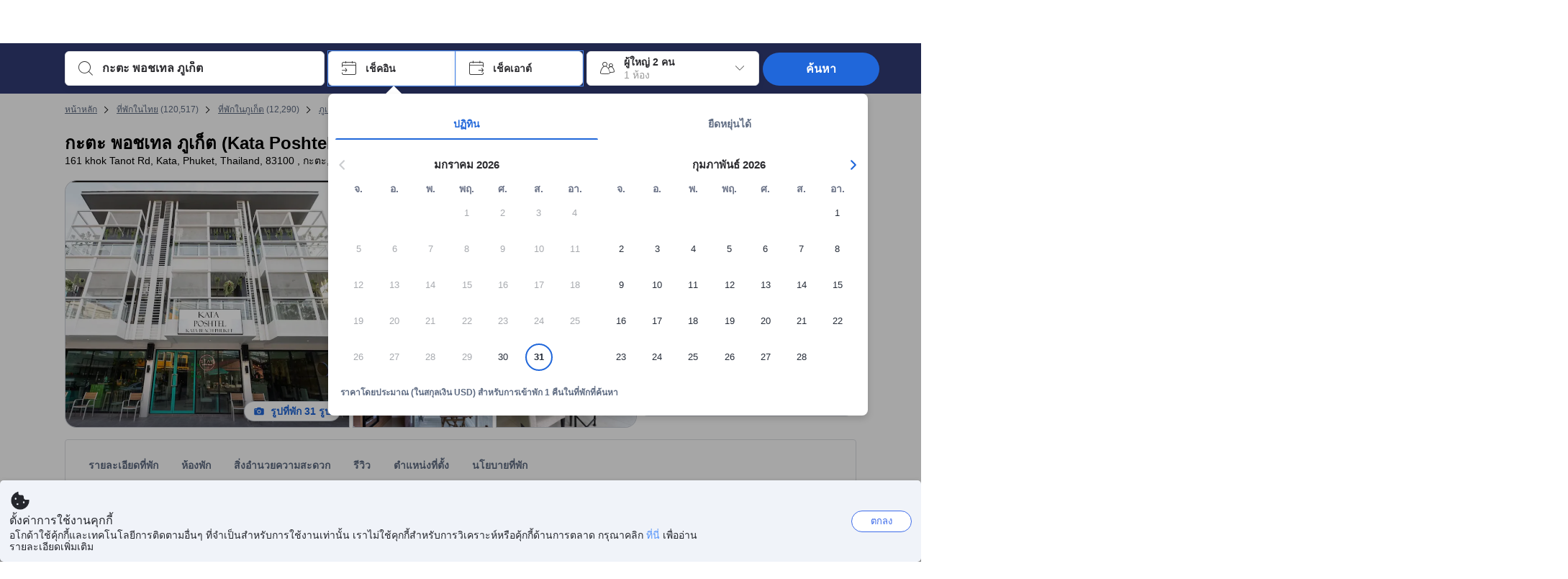

--- FILE ---
content_type: text/html; charset=utf-8
request_url: https://www.agoda.com/th-th/kata-poshtel-phuket/hotel/phuket-th.html
body_size: 105871
content:

<!DOCTYPE html>
<html lang="th" kite-lang="th" class="chrome no-js" dir="ltr">
<head>
    <meta charset="utf-8" />
        <meta name="viewport" content="width=device-width, initial-scale=1.0" />
    
        <meta name="referrer" content="origin-when-cross-origin" />
    
    <title></title>
    <link rel="icon" href="/favicon.ico" />

<script type="text/javascript" id="messagingClientLite">
!function(t,e){if("object"==typeof exports&&"object"==typeof module)module.exports=e();else if("function"==typeof define&&define.amd)define([],e);else{var n=e();for(var r in n)("object"==typeof exports?exports:t)[r]=n[r]}}("undefined"!=typeof self?self:this,(function(){return function(t){var e={};function n(r){if(e[r])return e[r].exports;var i=e[r]={i:r,l:!1,exports:{}};return t[r].call(i.exports,i,i.exports,n),i.l=!0,i.exports}return n.m=t,n.c=e,n.d=function(t,e,r){n.o(t,e)||Object.defineProperty(t,e,{enumerable:!0,get:r})},n.r=function(t){"undefined"!=typeof Symbol&&Symbol.toStringTag&&Object.defineProperty(t,Symbol.toStringTag,{value:"Module"}),Object.defineProperty(t,"__esModule",{value:!0})},n.t=function(t,e){if(1&e&&(t=n(t)),8&e)return t;if(4&e&&"object"==typeof t&&t&&t.__esModule)return t;var r=Object.create(null);if(n.r(r),Object.defineProperty(r,"default",{enumerable:!0,value:t}),2&e&&"string"!=typeof t)for(var i in t)n.d(r,i,function(e){return t[e]}.bind(null,i));return r},n.n=function(t){var e=t&&t.__esModule?function(){return t.default}:function(){return t};return n.d(e,"a",e),e},n.o=function(t,e){return Object.prototype.hasOwnProperty.call(t,e)},n.p="",n(n.s=232)}({0:function(t,e,n){"use strict";n.d(e,"c",(function(){return i})),n.d(e,"a",(function(){return o})),n.d(e,"b",(function(){return u})),n.d(e,"d",(function(){return s})),n.d(e,"g",(function(){return a})),n.d(e,"e",(function(){return c})),n.d(e,"f",(function(){return f}));var r=function(t,e){return(r=Object.setPrototypeOf||{__proto__:[]}instanceof Array&&function(t,e){t.__proto__=e}||function(t,e){for(var n in e)Object.prototype.hasOwnProperty.call(e,n)&&(t[n]=e[n])})(t,e)};function i(t,e){if("function"!=typeof e&&null!==e)throw new TypeError("Class extends value "+String(e)+" is not a constructor or null");function n(){this.constructor=t}r(t,e),t.prototype=null===e?Object.create(e):(n.prototype=e.prototype,new n)}var o=function(){return(o=Object.assign||function(t){for(var e,n=1,r=arguments.length;n<r;n++)for(var i in e=arguments[n])Object.prototype.hasOwnProperty.call(e,i)&&(t[i]=e[i]);return t}).apply(this,arguments)};function u(t,e,n,r){return new(n||(n=Promise))((function(i,o){function u(t){try{a(r.next(t))}catch(t){o(t)}}function s(t){try{a(r.throw(t))}catch(t){o(t)}}function a(t){var e;t.done?i(t.value):(e=t.value,e instanceof n?e:new n((function(t){t(e)}))).then(u,s)}a((r=r.apply(t,e||[])).next())}))}function s(t,e){var n,r,i,o,u={label:0,sent:function(){if(1&i[0])throw i[1];return i[1]},trys:[],ops:[]};return o={next:s(0),throw:s(1),return:s(2)},"function"==typeof Symbol&&(o[Symbol.iterator]=function(){return this}),o;function s(s){return function(a){return function(s){if(n)throw new TypeError("Generator is already executing.");for(;o&&(o=0,s[0]&&(u=0)),u;)try{if(n=1,r&&(i=2&s[0]?r.return:s[0]?r.throw||((i=r.return)&&i.call(r),0):r.next)&&!(i=i.call(r,s[1])).done)return i;switch(r=0,i&&(s=[2&s[0],i.value]),s[0]){case 0:case 1:i=s;break;case 4:return u.label++,{value:s[1],done:!1};case 5:u.label++,r=s[1],s=[0];continue;case 7:s=u.ops.pop(),u.trys.pop();continue;default:if(!(i=u.trys,(i=i.length>0&&i[i.length-1])||6!==s[0]&&2!==s[0])){u=0;continue}if(3===s[0]&&(!i||s[1]>i[0]&&s[1]<i[3])){u.label=s[1];break}if(6===s[0]&&u.label<i[1]){u.label=i[1],i=s;break}if(i&&u.label<i[2]){u.label=i[2],u.ops.push(s);break}i[2]&&u.ops.pop(),u.trys.pop();continue}s=e.call(t,u)}catch(t){s=[6,t],r=0}finally{n=i=0}if(5&s[0])throw s[1];return{value:s[0]?s[1]:void 0,done:!0}}([s,a])}}}Object.create;function a(t){var e="function"==typeof Symbol&&Symbol.iterator,n=e&&t[e],r=0;if(n)return n.call(t);if(t&&"number"==typeof t.length)return{next:function(){return t&&r>=t.length&&(t=void 0),{value:t&&t[r++],done:!t}}};throw new TypeError(e?"Object is not iterable.":"Symbol.iterator is not defined.")}function c(t,e){var n="function"==typeof Symbol&&t[Symbol.iterator];if(!n)return t;var r,i,o=n.call(t),u=[];try{for(;(void 0===e||e-- >0)&&!(r=o.next()).done;)u.push(r.value)}catch(t){i={error:t}}finally{try{r&&!r.done&&(n=o.return)&&n.call(o)}finally{if(i)throw i.error}}return u}function f(t,e,n){if(n||2===arguments.length)for(var r,i=0,o=e.length;i<o;i++)!r&&i in e||(r||(r=Array.prototype.slice.call(e,0,i)),r[i]=e[i]);return t.concat(r||Array.prototype.slice.call(e))}Object.create},1:function(t,e,n){"use strict";(function(t){n.d(e,"a",(function(){return r}));var r=function(){function e(){}return e.current=function(){var e="undefined"!=typeof window?window:"undefined"!=typeof self?self:void 0!==t?t:null;if(!e)throw new Error("Unsupported environment.");return e},e}()}).call(this,n(30))},13:function(t,e,n){"use strict";n.d(e,"a",(function(){return i})),n.d(e,"b",(function(){return r}));var r,i={measurement:0,default:1,log:2};!function(t){t[t.measurement=0]="measurement",t[t.generic=1]="generic",t[t.log=2]="log"}(r||(r={}))},17:function(t,e,n){"use strict";function r(t,e,n){for(var r=n.length,i=0;i<r;i++){var o=n[i];if(o)for(var u in o)o.hasOwnProperty(u)&&t(u,o[u])}}n.d(e,"a",(function(){return r}))},18:function(t,e,n){"use strict";n.d(e,"b",(function(){return i})),n.d(e,"a",(function(){return u}));var r=n(13);function i(t){var e=r.a[t];return e=void 0===e?r.a.default:e}var o={trace:0,debug:1,info:2,warn:3,error:4,fatal:5};function u(t,e){if("measurement"===t){var n=e.name;return delete e.name,n}if("log"===t){var r=o[e.level];return r="number"==typeof r?r:2,delete e.level,r.toString()}return t}},232:function(t,e,n){"use strict";n.r(e),n.d(e,"MessagingClient",(function(){return a}));var r=n(1),i=n(73),o=n(28),u=function(){function t(){this.buffer={items:[]},this.contextData={}}return t.prototype.send=function(e){var n=this.buffer.items,r=t.MaxBufferSize-n.length;r>0&&(e instanceof Array?(r<e.length&&(e=e.slice(0,r)),this.buffer.items=e.concat(n)):this.buffer.items.push(e))},t.prototype.dispose=function(t){this.buffer.items.length=0,t&&t()},t.prototype.environment=function(t){},t.prototype.context=function(t){var e=this.contextData;e.sessionId=t.sessionId||e.sessionId,e.userId=t.userId||e.userId},t.MaxBufferSize=15e3,t}(),s=n(36),a=function(){function t(t){this._test=t}return t.create=function(e){return t.instantiate(e)},t.instantiate=function(e){return(new t).instantiate(e)},t.environment=function(e){return new t(e)},t.prototype.instantiate=function(t){var e,n,r=o.a.get();if(r.environment=r.environment||t,r.test=r.test||this._test,r.messagingClient)return r.messagingClient;var a=new u,c=new s.a(a,new i.a,null!==(n=null===(e=r.environment)||void 0===e?void 0:e.apiKey)&&void 0!==n?n:"");return r.buffer=a.buffer,r.context=a.contextData,r.messagingClient=c,c},t}();r.a.current().MessagingClient=a,a.instantiate()},28:function(t,e,n){"use strict";n.d(e,"a",(function(){return o}));var r=n(1),i="MessagingClient-LiteData",o=function(){function t(){}return t.get=function(){var t=r.a.current();return t[i]||(t[i]={})},t.clear=function(){delete r.a.current()[i]},t}()},30:function(t,e){var n;n=function(){return this}();try{n=n||new Function("return this")()}catch(t){"object"==typeof window&&(n=window)}t.exports=n},35:function(t,e,n){"use strict";n.d(e,"a",(function(){return r}));var r=function(){function t(){}return t.current=function(){return window&&window.__MCJS_EXTENSION_DATA__||{}},t}()},36:function(t,e,n){"use strict";n.d(e,"a",(function(){return y}));var r=n(0),i=function(t){function e(){var n=t.call(this,"Bridge not exist")||this;return Object.setPrototypeOf(n,e.prototype),n}return Object(r.c)(e,t),e}(Error),o=function(t){function e(n){var r=t.call(this,"Unsupported bridge version: ".concat(n))||this;return Object.setPrototypeOf(r,e.prototype),r}return Object(r.c)(e,t),e}(Error),u=function(t){function e(){var n=t.call(this,"Operation Timeout error")||this;return Object.setPrototypeOf(n,e.prototype),n}return Object(r.c)(e,t),e}(Error),s=function(t){function e(n){var r,i,o=this;return(o=t.call(this,(null===(r=n.error)||void 0===r?void 0:r.message)||"Unknown error")||this).code=(null===(i=n.error)||void 0===i?void 0:i.code)||"UNKNOWN",Object.setPrototypeOf(o,e.prototype),o}return Object(r.c)(e,t),e}(Error);function a(t,e){return Object(r.b)(this,void 0,void 0,(function(){var n,i,o;return Object(r.d)(this,(function(r){switch(r.label){case 0:if((n=e.signal).aborted)throw new Error("Operation canceled");i=new AbortController,n.addEventListener("abort",(function(){}),{once:!0,signal:i.signal}),r.label=1;case 1:return r.trys.push([1,,3,4]),[4,t()];case 2:if(o=r.sent(),n.aborted)throw new Error("Operation canceled");return[3,4];case 3:return i.abort(),[7];case 4:return[2,o]}}))}))}function c(t,e){return Object(r.b)(this,void 0,void 0,(function(){function n(){return Object(r.b)(this,void 0,void 0,(function(){return Object(r.d)(this,(function(e){switch(e.label){case 0:return e.trys.push([0,,2,3]),[4,a(t,{signal:o.signal})];case 1:return[2,e.sent()];case 2:return i.abort(),[7];case 3:return[2]}}))}))}var i,o,s,c=this;return Object(r.d)(this,(function(t){switch(t.label){case 0:return i=new AbortController,o=new AbortController,s=function(){return Object(r.b)(c,void 0,void 0,(function(){return Object(r.d)(this,(function(t){return[2,new Promise((function(t,n){var r=setTimeout((function(){i.signal.aborted?t(void 0):(o.abort(),n(new u)),clearTimeout(r)}),e.timeout)}))]}))}))},[4,Promise.race([s(),n()])];case 1:return[2,t.sent()]}}))}))}function f(t){return Object(r.b)(this,void 0,void 0,(function(){return Object(r.d)(this,(function(e){return[2,new Promise((function(e,n){setTimeout((function(){try{var r=t();e(r)}catch(t){n(t)}}),0)}))]}))}))}var l,d=function(){function t(t){this.bridge=t}return t.prototype.postMessage=function(t){return Object(r.b)(this,void 0,void 0,(function(){var e,n,i=this;return Object(r.d)(this,(function(o){switch(o.label){case 0:return[4,c((function(){return Object(r.b)(i,void 0,void 0,(function(){var e=this;return Object(r.d)(this,(function(n){return[2,f((function(){return e.bridge.postMessage(JSON.stringify(t))}))]}))}))}),{timeout:5e3})];case 1:if(e=o.sent(),"error"===(n=JSON.parse(e)).status)throw new s(n);return[2,n]}}))}))},t}(),b=function(){function t(t){this.bridge=t}return t.prototype.postMessage=function(t){return Object(r.b)(this,void 0,void 0,(function(){var e,n=this;return Object(r.d)(this,(function(i){switch(i.label){case 0:return[4,c((function(){return Object(r.b)(n,void 0,void 0,(function(){return Object(r.d)(this,(function(e){return[2,this.bridge.nativePromise("mcjsBridge","postMessage",t)]}))}))}),{timeout:5e3})];case 1:if("error"===(e=i.sent()).status)throw new s(e);return[2,e]}}))}))},t}(),v=function(){function t(t){this.bridge=t}return t.prototype.postMessage=function(t){return Object(r.b)(this,void 0,void 0,(function(){var e,n=this;return Object(r.d)(this,(function(r){switch(r.label){case 0:return[4,c((function(){return n.bridge.postMessage(t)}),{timeout:5e3})];case 1:if("error"===(e=r.sent()).status)throw new s(e);return[2,e]}}))}))},t}();function p(t){var e,n,i,u,a,p,h,m,g,y;return Object(r.b)(this,void 0,void 0,(function(){var w,O,j,_,x,S,M=this;return Object(r.d)(this,(function(E){switch(E.label){case 0:return l?[2,l]:(null===(e=null==t?void 0:t.Capacitor)||void 0===e?void 0:e.isNativePlatform())&&(null===(n=null==t?void 0:t.Capacitor)||void 0===n?void 0:n.isPluginAvailable("mcjsBridge"))?(w=t.Capacitor,[4,c((function(){return w.nativePromise("mcjsBridge","postMessage",{type:"get-bridge-version"})}),{timeout:5e3})]):[3,2];case 1:if("success"!==(S=E.sent()).status)throw new s(S);switch(null===(i=S.data)||void 0===i?void 0:i.version){case 1:return[2,l=new b(t.Capacitor)];default:throw new o(null===(u=S.data)||void 0===u?void 0:u.version)}return[3,7];case 2:return(null===(p=null===(a=null==t?void 0:t.webkit)||void 0===a?void 0:a.messageHandlers)||void 0===p?void 0:p.mcjsBridge)?(O=t.webkit.messageHandlers.mcjsBridge,[4,c((function(){return O.postMessage({type:"get-bridge-version"})}),{timeout:5e3})]):[3,4];case 3:if("success"!==(S=E.sent()).status)throw new s(S);switch(null===(h=S.data)||void 0===h?void 0:h.version){case 1:return[2,l=new v(t.webkit.messageHandlers.mcjsBridge)];default:throw new o(null===(m=S.data)||void 0===m?void 0:m.version)}return[3,7];case 4:return(null==t?void 0:t.mcjsBridge)?(j=t.mcjsBridge,_=function(){return j.postMessage(JSON.stringify({type:"get-bridge-version"}))},[4,c((function(){return Object(r.b)(M,void 0,void 0,(function(){return Object(r.d)(this,(function(t){return[2,f((function(){return _()}))]}))}))}),{timeout:5e3})]):[3,6];case 5:if(x=E.sent(),"success"!==(S=JSON.parse(x)).status)throw new s(S);switch(null===(g=S.data)||void 0===g?void 0:g.version){case 1:return[2,l=new d(t.mcjsBridge)];default:throw new o(null===(y=S.data)||void 0===y?void 0:y.version)}return[3,7];case 6:return[2,void 0];case 7:return[2]}}))}))}var h=n(35),m=n(44),g=n(18),y=function(){function t(t,e,n){this.sender=t,this._time=e,this._apiKey=n,window.addEventListener("message",this.onMessageReceivedFromMimir.bind(this))}return t.prototype.onMessageReceivedFromMimir=function(t){var e,n;if("analytics-extension"===(null===(e=null==t?void 0:t.data)||void 0===e?void 0:e.id))switch(null===(n=t.data)||void 0===n?void 0:n.name){case"enable-debug-mode":this.debug(!0);break;case"disable-debug-mode":this.debug(!1)}},t.prototype.create=function(t,e,n){var r=Number(null==n?void 0:n.timestamp);("number"!=typeof r||isNaN(r)||r<1e5)&&(r=this._time.now());var i={_meta:{timestamp:r,type:t}};return e&&Object(m.a)(i,e),i},t.prototype.send=function(t,e){var n,i;return Object(r.b)(this,void 0,void 0,(function(){var o;return Object(r.d)(this,(function(r){switch(r.label){case 0:if(!t||!t._meta)throw new Error("Message or message type is undefined");t=JSON.parse(JSON.stringify(t)),null!==(n=(i=t._meta).timestamp)&&void 0!==n||(i.timestamp=this._time.now()),t._meta.tabId=h.a.current().tabId,r.label=1;case 1:return r.trys.push([1,3,,4]),[4,this.bridgeToNative(t)];case 2:return r.sent(),[3,4];case 3:return o=r.sent(),this.addBridgeFallbackReason(t,o),this.sender.send(t,e),[3,4];case 4:return[2]}}))}))},t.prototype.bridgeToNative=function(t){return Object(r.b)(this,void 0,void 0,(function(){var e,n,o,u;return Object(r.d)(this,(function(s){switch(s.label){case 0:return[4,p(window)];case 1:if(!(e=s.sent()))throw new i;return delete(n=Object(r.a)({},t))._meta,o=Object(g.a)(t._meta.type,t),u=Object(g.b)(t._meta.type),[4,e.postMessage({type:"send-message",data:{timestamp:t._meta.timestamp||0,messageName:o,partitionKey:"",messageType:u,payload:JSON.stringify(n),apiKey:this._apiKey}})];case 2:return s.sent(),[2]}}))}))},t.prototype.addBridgeFallbackReason=function(t,e){e instanceof i?t._meta.webview_bridge_fallback_reason="BRIDGE_NOT_EXIST":e instanceof o?t._meta.webview_bridge_fallback_reason="UNSUPPORTED_BRIDGE_VERSION":e instanceof u?t._meta.webview_bridge_fallback_reason="BRIDGE_TIMEOUT_ERROR":e instanceof s?t._meta.webview_bridge_fallback_reason=e.code:e instanceof Error?t._meta.webview_bridge_fallback_reason=e.message:t._meta.webview_bridge_fallback_reason="UNKNOWN_ERROR"},t.prototype.debug=function(t,e){this.sender.environment({debug:t,logs:e})},t.prototype.context=function(t){this.sender.context(t)},t}()},44:function(t,e,n){"use strict";n.d(e,"a",(function(){return i}));var r=n(17);function i(t){for(var e=[],n=1;n<arguments.length;n++)e[n-1]=arguments[n];return t||(t={}),Object(r.a)((function(e,n){void 0===t[e]&&(t[e]=n)}),t,e),t}},73:function(t,e,n){"use strict";n.d(e,"a",(function(){return r}));var r=function(){function t(){}return t.prototype.now=function(){return+new Date},t}()}})}));
</script><script type="text/javascript">
const messagingClient = MessagingClient.instantiate();

function loadErrorHandler(err) {
    const src = err.path[0].src;
    const href = err.path[0].href;
    var message = ["could not load", src ? src : href].join(" ");
    try {
        const log = messagingClient.create('log', { logLevel: 'error', message: message, applicationName: 'cronos', loggerName: 'Fe.Cronos.Logger' });
        messagingClient.send(log);
    }
    catch (exception) {
    }
}
</script>    
    <link rel='preload' href='https://cdn6.agoda.net/cdn-accom-web/js/assets/browser-bundle/1473-3d7595f608fd.js' as='script'><link rel='preload' href='https://cdn6.agoda.net/cdn-accom-web/js/assets/browser-bundle/5621-60d7264e5167.js' as='script'><link rel='preload' href='https://cdn6.agoda.net/cdn-accom-web/js/assets/browser-bundle/property-f36ed6ed7296.js' as='script'>

    

    <link rel='preconnect' href='https://cdn10.agoda.net' crossorigin>
    <link rel='preconnect' href='//pix10.agoda.net' crossorigin>
    <link rel='preconnect' href='https://secure.agoda.com' >




<style type="text/css">body{overflow-y:scroll}.NavBar--sticky.NavBar--hide{display:none}.container-agoda{padding:0;margin:16px auto}@media screen and (min-width:1100px){.container-agoda{width:1100px;padding:0;margin:0 auto}}@media(max-width:1024px){.container-agoda{width:940px;padding:0;margin:0 auto}}.MosaicReloaded__PlaceHolder{display:flex;flex-direction:row-reverse}.Searchbox--horizontal{display:flex;justify-content:center}.SearchBoxContainer--package>.Searchbox--horizontal{display:block}.Searchbox__wrapper{display:inline-flex}.SearchBoxContainer--compact .Searchbox__wrapper{margin:0}.Searchbox__wrapper .IconBox.IconBox--autocomplete{margin-right:5px;min-width:auto}.Searchbox__wrapper .IconBox.IconBox--checkIn{min-width:177px}.Searchbox__wrapper .IconBox.IconBox--checkOut{min-width:177px}.Searchbox__wrapper .IconBox.IconBox--occupancy{min-width:240px}.Searchbox__searchButton{min-width:130px}.Breadcrumb-placeholder{height:40px;font-size:12px}.BreadCrumb-hotel_item{display:inline-block}.breadcrumbRegionName__h1{font-size:12px;font-weight:400}.Breadcrumb-PlaceHolder{border-bottom:1px solid #eee}.MosaicReloaded__PlaceHolder .NorthstarSideContent{max-width:324px;width:100%}html[dir=ltr] .MosaicReloaded__PlaceHolder .NorthstarSideContent{width:25%;padding-left:16px}html[dir=rtl] .MosaicReloaded__PlaceHolder .NorthstarSideContent{width:25%;padding-right:16px}.MosaicReloaded__PlaceHolder .NorthstarMainContent{width:75%;display:flex;flex-direction:column}html[dir=ltr] .MosaicReloaded__PlaceHolder .NorthstarMainContent{float:right}html[dir=rtl] .MosaicReloaded__PlaceHolder .NorthstarMainContent{float:left}.MosaicReloaded__PlaceHolder .NorthstarCard{border-radius:4px}.MosaicReloaded__PlaceHolder .MosaicReloaded{height:350px;width:100%;position:relative;margin-bottom:10px;display:flex;flex-direction:row}.MosaicReloaded__PlaceHolder .MosaicReloaded__SqOne{height:100%;width:50%;position:relative}html[dir=ltr] .MosaicReloaded__PlaceHolder .MosaicReloaded__SqOne{border-top-left-radius:4px;border-bottom-left-radius:4px}html[dir=rtl] .MosaicReloaded__PlaceHolder .MosaicReloaded__SqOne{border-top-right-radius:4px;border-bottom-right-radius:4px}.MosaicReloaded__SqRight-Container{display:flex;flex-direction:column;height:350px;width:50%}html[dir=ltr] .MosaicReloaded__SqRight-Container{margin-left:2px}html[dir=rtl] .MosaicReloaded__SqRight-Container{margin-right:2px}.MosaicReloaded__PlaceHolder .MosaicReloaded__SqTwo{height:226px;width:100%}html[dir=ltr] .MosaicReloaded__PlaceHolder .MosaicReloaded__SqTwo{border-top-right-radius:4px}html[dir=rtl] .MosaicReloaded__PlaceHolder .MosaicReloaded__SqTwo{border-top-left-radius:4px}.MosaicReloaded__SqSmall-Container{display:flex;flex-direction:row;justify-content:space-between;width:100%;margin-top:2px}.MosaicReloaded__PlaceHolder .MosaicReloaded__SqThree{height:130px;width:49.5%}html[dir=ltr] .MosaicReloaded__PlaceHolder .MosaicReloaded__SqThree{right:168px}html[dir=rtl] .MosaicReloaded__PlaceHolder .MosaicReloaded__SqThree{left:168px}.MosaicReloaded__PlaceHolder .MosaicReloaded__SqFour{height:130px;width:49.5%}html[dir=ltr] .MosaicReloaded__PlaceHolder .MosaicReloaded__SqFour{border-bottom-right-radius:4px}html[dir=rtl] .MosaicReloaded__PlaceHolder .MosaicReloaded__SqFour{border-bottom-left-radius:4px}.MosaicReloaded__PlaceHolder .MosaicReloaded__SqOne,.MosaicReloaded__PlaceHolder .MosaicReloaded__SqTwo,.MosaicReloaded__PlaceHolder .MosaicReloaded__SqThree,.MosaicReloaded__PlaceHolder .MosaicReloaded__SqFour,.MosaicReloaded__PlaceHolder .ReviewPlate,.MosaicReloaded__PlaceHolder .HeaderPlate,.MosaicReloaded__PlaceHolder .ReviewsCombo,.MosaicReloaded__PlaceHolder .ReviewsSnippet{-webkit-animation:mosaic-loading 2.2s cubic-bezier(.85,.15,.15,.85) infinite;-moz-animation:mosaic-loading 2.2s cubic-bezier(.85,.15,.15,.85) infinite;-o-animation:mosaic-loading 2.2s cubic-bezier(.85,.15,.15,.85) infinite;animation:mosaic-loading 2.2s cubic-bezier(.85,.15,.15,.85) infinite;border:none;background-color:#f6f6f6}.MosaicReloaded__PlaceHolder .MosaicReloaded__SqTwo{-webkit-animation-delay:.6s;-moz-animation-delay:.6s;-o-animation-delay:.6s;animation-delay:.6s}.MosaicReloaded__PlaceHolder .MosaicReloaded__SqThree{-webkit-animation-delay:1.2s;-moz-animation-delay:1.2s;-o-animation-delay:1.2s;animation-delay:1.2s}.MosaicReloaded__PlaceHolder .MosaicReloaded__SqFour{-webkit-animation-delay:.4s;-moz-animation-delay:.4s;-o-animation-delay:.4s;animation-delay:.4s}.MosaicReloaded__PlaceHolder .Miscellaneous__Container{display:table;margin-top:16px;width:100%}.MosaicReloaded__PlaceHolder .NorthstarSideContent{width:324px}html[dir=ltr] .MosaicReloaded__PlaceHolder .NorthstarSideContent{float:right;padding-left:16px}html[dir=rtl] .MosaicReloaded__PlaceHolder .NorthstarSideContent{float:left;padding-right:16px}#PropertyPlaceholder.MosaicReloaded__PlaceHolder .NorthstarMainContent{width:776px}.MosaicReloaded__PlaceHolder .ReviewPlate{height:779px;-webkit-animation-delay:1.2s;-moz-animation-delay:1.2s;-o-animation-delay:1.2s;animation-delay:1.2s}.MosaicReloaded__PlaceHolder .HeaderPlate{height:115px;-webkit-animation-delay:1.2s;-moz-animation-delay:1.2s;-o-animation-delay:1.2s;animation-delay:1.2s}.MosaicReloaded__PlaceHolder .ReviewsCombo{margin-top:10px;height:195px;-webkit-animation-delay:.2s;-moz-animation-delay:.2s;-o-animation-delay:.2s;animation-delay:.2s}.MosaicReloaded__PlaceHolder .ReviewsSnippet{margin-top:10px;height:90px;-webkit-animation-delay:1.72s;-moz-animation-delay:1.72s;-o-animation-delay:1.72s;animation-delay:1.72s}@media(max-width:1024px){.Searchbox__wrapper .IconBox.IconBox--autocomplete{min-width:260px}.Searchbox__wrapper .IconBox.IconBox--occupancy{min-width:190px}}@-webkit-keyframes mosaic-loading{0%{background-color:#f6f6f6}50%{background-color:#eee}100%{background-color:#f6f6f6}}@-moz-keyframes mosaic-loading{0%{background-color:#f6f6f6}50%{background-color:#eee}100%{background-color:#f6f6f6}}@-o-keyframes mosaic-loading{0%{background-color:#f6f6f6;}50%{background-color:#eee;}100%{background-color:#f6f6f6;}}@keyframes mosaic-loading{0%{background-color:#f6f6f6}50%{background-color:#eee}100%{background-color:#f6f6f6}}</style>

    
<script>
// Server-side injected configuration
window.__ag_observability_config__ = {"appName":"accommodation-web","environment":"production","context":{"userId":"0f169280-860d-43de-b7e8-e3efd3b8cb3a","sessionId":"eitro0r5u3zr3f13t1v4ns4a","whiteLabelId":"1","pageTypeId":"7","clientType":"Browser","subClient":"Unknown","config":"{\"criticalCssBundles\":[\"**/cdn-accom-web/js/assets/browser-bundle/**/*.css\"],\"criticalJsBundles\":[\"**/cdn-accom-web/js/assets/browser-bundle/**/*.js\"],\"criticalApis\":[\"graphql/property\",\"api/cronos/property/BelowFoldParams/GetSecondaryData\",\"api/v1/property/room-grid\"],\"criticalImages\":[]}"}};

!function(){"use strict";function e(e,t){(null==t||t>e.length)&&(t=e.length);for(var n=0,r=Array(t);n<t;n++)r[n]=e[n];return r}function t(e,t,n,r,o,i,a){try{var c=e[i](a),s=c.value}catch(e){return void n(e)}c.done?t(s):Promise.resolve(s).then(r,o)}function n(e){return function(){var n=this,r=arguments;return new Promise(function(o,i){var a=e.apply(n,r);function c(e){t(a,o,i,c,s,"next",e)}function s(e){t(a,o,i,c,s,"throw",e)}c(void 0)})}}function r(e,t,n){return t=u(t),function(e,t){if(t&&("object"==typeof t||"function"==typeof t))return t;if(void 0!==t)throw new TypeError("Derived constructors may only return object or undefined");return function(e){if(void 0===e)throw new ReferenceError("this hasn't been initialised - super() hasn't been called");return e}(e)}(e,l()?Reflect.construct(t,[],u(e).constructor):t.apply(e,n))}function o(e,t){if(!(e instanceof t))throw new TypeError("Cannot call a class as a function")}function i(e,t){for(var n=0;n<t.length;n++){var r=t[n];r.enumerable=r.enumerable||!1,r.configurable=!0,"value"in r&&(r.writable=!0),Object.defineProperty(e,m(r.key),r)}}function a(e,t,n){return t&&i(e.prototype,t),n&&i(e,n),Object.defineProperty(e,"prototype",{writable:!1}),e}function c(e,t,n){return(t=m(t))in e?Object.defineProperty(e,t,{value:n,enumerable:!0,configurable:!0,writable:!0}):e[t]=n,e}function s(){return s="undefined"!=typeof Reflect&&Reflect.get?Reflect.get.bind():function(e,t,n){var r=function(e,t){for(;!{}.hasOwnProperty.call(e,t)&&null!==(e=u(e)););return e}(e,t);if(r){var o=Object.getOwnPropertyDescriptor(r,t);return o.get?o.get.call(arguments.length<3?e:n):o.value}},s.apply(null,arguments)}function u(e){return u=Object.setPrototypeOf?Object.getPrototypeOf.bind():function(e){return e.__proto__||Object.getPrototypeOf(e)},u(e)}function l(){try{var e=!Boolean.prototype.valueOf.call(Reflect.construct(Boolean,[],function(){}))}catch(e){}return(l=function(){return!!e})()}function f(e,t){var n=Object.keys(e);if(Object.getOwnPropertySymbols){var r=Object.getOwnPropertySymbols(e);t&&(r=r.filter(function(t){return Object.getOwnPropertyDescriptor(e,t).enumerable})),n.push.apply(n,r)}return n}function d(e){for(var t=1;t<arguments.length;t++){var n=null!=arguments[t]?arguments[t]:{};t%2?f(Object(n),!0).forEach(function(t){c(e,t,n[t])}):Object.getOwnPropertyDescriptors?Object.defineProperties(e,Object.getOwnPropertyDescriptors(n)):f(Object(n)).forEach(function(t){Object.defineProperty(e,t,Object.getOwnPropertyDescriptor(n,t))})}return e}function p(){
/*! regenerator-runtime -- Copyright (c) 2014-present, Facebook, Inc. -- license (MIT): https://github.com/babel/babel/blob/main/packages/babel-helpers/LICENSE */
var e,t,n="function"==typeof Symbol?Symbol:{},r=n.iterator||"@@iterator",o=n.toStringTag||"@@toStringTag";function i(n,r,o,i){var s=r&&r.prototype instanceof c?r:c,u=Object.create(s.prototype);return y(u,"_invoke",function(n,r,o){var i,c,s,u=0,l=o||[],f=!1,d={p:0,n:0,v:e,a:p,f:p.bind(e,4),d:function(t,n){return i=t,c=0,s=e,d.n=n,a}};function p(n,r){for(c=n,s=r,t=0;!f&&u&&!o&&t<l.length;t++){var o,i=l[t],p=d.p,y=i[2];n>3?(o=y===r)&&(s=i[(c=i[4])?5:(c=3,3)],i[4]=i[5]=e):i[0]<=p&&((o=n<2&&p<i[1])?(c=0,d.v=r,d.n=i[1]):p<y&&(o=n<3||i[0]>r||r>y)&&(i[4]=n,i[5]=r,d.n=y,c=0))}if(o||n>1)return a;throw f=!0,r}return function(o,l,y){if(u>1)throw TypeError("Generator is already running");for(f&&1===l&&p(l,y),c=l,s=y;(t=c<2?e:s)||!f;){i||(c?c<3?(c>1&&(d.n=-1),p(c,s)):d.n=s:d.v=s);try{if(u=2,i){if(c||(o="next"),t=i[o]){if(!(t=t.call(i,s)))throw TypeError("iterator result is not an object");if(!t.done)return t;s=t.value,c<2&&(c=0)}else 1===c&&(t=i.return)&&t.call(i),c<2&&(s=TypeError("The iterator does not provide a '"+o+"' method"),c=1);i=e}else if((t=(f=d.n<0)?s:n.call(r,d))!==a)break}catch(t){i=e,c=1,s=t}finally{u=1}}return{value:t,done:f}}}(n,o,i),!0),u}var a={};function c(){}function s(){}function u(){}t=Object.getPrototypeOf;var l=[][r]?t(t([][r]())):(y(t={},r,function(){return this}),t),f=u.prototype=c.prototype=Object.create(l);function d(e){return Object.setPrototypeOf?Object.setPrototypeOf(e,u):(e.__proto__=u,y(e,o,"GeneratorFunction")),e.prototype=Object.create(f),e}return s.prototype=u,y(f,"constructor",u),y(u,"constructor",s),s.displayName="GeneratorFunction",y(u,o,"GeneratorFunction"),y(f),y(f,o,"Generator"),y(f,r,function(){return this}),y(f,"toString",function(){return"[object Generator]"}),(p=function(){return{w:i,m:d}})()}function y(e,t,n,r){var o=Object.defineProperty;try{o({},"",{})}catch(e){o=0}y=function(e,t,n,r){function i(t,n){y(e,t,function(e){return this._invoke(t,n,e)})}t?o?o(e,t,{value:n,enumerable:!r,configurable:!r,writable:!r}):e[t]=n:(i("next",0),i("throw",1),i("return",2))},y(e,t,n,r)}function h(e,t){return h=Object.setPrototypeOf?Object.setPrototypeOf.bind():function(e,t){return e.__proto__=t,e},h(e,t)}function g(t,n){return function(e){if(Array.isArray(e))return e}(t)||function(e,t){var n=null==e?null:"undefined"!=typeof Symbol&&e[Symbol.iterator]||e["@@iterator"];if(null!=n){var r,o,i,a,c=[],s=!0,u=!1;try{if(i=(n=n.call(e)).next,0===t);else for(;!(s=(r=i.call(n)).done)&&(c.push(r.value),c.length!==t);s=!0);}catch(e){u=!0,o=e}finally{try{if(!s&&null!=n.return&&(a=n.return(),Object(a)!==a))return}finally{if(u)throw o}}return c}}(t,n)||function(t,n){if(t){if("string"==typeof t)return e(t,n);var r={}.toString.call(t).slice(8,-1);return"Object"===r&&t.constructor&&(r=t.constructor.name),"Map"===r||"Set"===r?Array.from(t):"Arguments"===r||/^(?:Ui|I)nt(?:8|16|32)(?:Clamped)?Array$/.test(r)?e(t,n):void 0}}(t,n)||function(){throw new TypeError("Invalid attempt to destructure non-iterable instance.\nIn order to be iterable, non-array objects must have a [Symbol.iterator]() method.")}()}function v(e,t,n,r){var o=s(u(e.prototype),t,n);return"function"==typeof o?function(e){return o.apply(n,e)}:o}function m(e){var t=function(e,t){if("object"!=typeof e||!e)return e;var n=e[Symbol.toPrimitive];if(void 0!==n){var r=n.call(e,t);if("object"!=typeof r)return r;throw new TypeError("@@toPrimitive must return a primitive value.")}return String(e)}(e,"string");return"symbol"==typeof t?t:t+""}function b(e){return b="function"==typeof Symbol&&"symbol"==typeof Symbol.iterator?function(e){return typeof e}:function(e){return e&&"function"==typeof Symbol&&e.constructor===Symbol&&e!==Symbol.prototype?"symbol":typeof e},b(e)}function w(e){var t="function"==typeof Map?new Map:void 0;return w=function(e){if(null===e||!function(e){try{return-1!==Function.toString.call(e).indexOf("[native code]")}catch(t){return"function"==typeof e}}(e))return e;if("function"!=typeof e)throw new TypeError("Super expression must either be null or a function");if(void 0!==t){if(t.has(e))return t.get(e);t.set(e,n)}function n(){return function(e,t,n){if(l())return Reflect.construct.apply(null,arguments);var r=[null];r.push.apply(r,t);var o=new(e.bind.apply(e,r));return n&&h(o,n.prototype),o}(e,arguments,u(this).constructor)}return n.prototype=Object.create(e.prototype,{constructor:{value:n,enumerable:!1,writable:!0,configurable:!0}}),h(n,e)},w(e)}var T=function(e){return e[e.TRACE=0]="TRACE",e[e.DEBUG=1]="DEBUG",e[e.INFO=2]="INFO",e[e.WARN=3]="WARN",e[e.ERROR=4]="ERROR",e[e.FATAL=5]="FATAL",e}({}),E=function(e){return e.FETCH="fetch",e.XHR="xhr",e.ERROR="error",e.UNHANDLED_REJECTION="unhandledRejection",e.RESOURCE="resource",e.SETUP="setup",e.CONSOLE="console",e.UNHANDLED_ERROR="unhandledError",e.ERROR_BOUNDARY="errorBoundaryError",e}({});function O(e){return e.stack||e.message||"Unknown error"}function S(){return"xxxxxxxx-xxxx-4xxx-yxxx-xxxxxxxxxxxx".replace(/[xy]/g,function(e){var t=16*Math.random()|0;return("x"===e?t:3&t|8).toString(16)})}function R(e){if(null===e)return"null";if(void 0===e)return"undefined";if("string"==typeof e)return e;if("number"==typeof e||"boolean"==typeof e)return String(e);if(e instanceof Error)return e.message||e.toString();try{return JSON.stringify(e)}catch(t){return"[".concat(b(e),"] ").concat(Object.prototype.toString.call(e))}}function x(e){switch(e.level){case T.INFO:return"".concat(e.applicationName,".landing.count");case T.ERROR:return"".concat(e.applicationName,".error.count");default:return""}}var _=function(e,t){return!(!Array.isArray(e)||0===e.length)&&e.some(function(e){try{return(n=e,r=n.replace(/[.+^${}()|[\]\\]/g,"\\$&").replace(/\*\*/g,"__DOUBLE_STAR__").replace(/\*/g,"[^/]*").replace(/__DOUBLE_STAR__/g,".*"),new RegExp(r)).test(t)}catch(o){return!1}var n,r})},N=function(e,t){if(e&&"string"==typeof e)try{return new URL(e,t).hostname}catch(n){return}};function k(e,t){return-1!==t.indexOf(e)}var I=function(e){var t=!1,n=e.payload;if(!n.requestUrl)return t;var r=void 0;if("string"==typeof e.config)try{r=JSON.parse(e.config)}catch(u){r=void 0}if(r&&0!==Object.keys(r).length){var o=r&&r.criticalJsBundles,i=r&&r.criticalCssBundles,a=r&&r.criticalApis,c=r&&r.criticalImages,s=n.requestUrl;t="resource_load_failure"==n.errorType&&"script"==n.resourceType&&_(o,s)||"resource_load_failure"==n.errorType&&("stylesheet"==n.resourceType||"link"==n.resourceType)&&_(i,s)||("fetch"==n.eventType||"xhr"==n.eventType)&&_(a,s)||"resource_load_failure"==n.errorType&&("image"==n.resourceType||"webp_image"==n.resourceType)&&_(c,s)}else t=!0;return t};function L(e){for(var t={applicationName:e.applicationName,message:e.message},n=["applicationName","message","assemblyName","botName","callerModuleId","callerClassName","callerFunctionName","callerLineNumber","clientIP","correlationID","countryOfOrigin","currentThreadName","deviceInfo","exceptionMessage","exceptionType","loggerClass","loggerName","namespace","referrerUrl","sessionId","url","version"],r={},o={},i={},a=0,c=Object.entries(e.payload);a<c.length;a++){var s=g(c[a],2),u=s[0],l=s[1];k(u,n)?t[u]=l:"string"==typeof l?r[u]=l:"number"==typeof l&&l==l&&(o[u]=Math.round(l))}var f=I(e)||e.payload.errorType===E.ERROR_BOUNDARY;return r.isFatalError=f.toString(),Object.keys(r).length&&(t.stringTags=r),Object.keys(o).length&&(t.longTags=o),Object.keys(i).length&&(t.doubleTags=i),t}function P(e){if(!e||"object"!==b(e)||!e.payload||"object"!==b(e.payload)||0===Object.keys(e.payload).length)return{};var t=e.payload,n={count:1,measurement:1,tags:{errorType:t.errorType,eventType:t.eventType,subApplication:e.subApplication,known_bot_name:"_",is_bot:"_",fatal:!1}};return e.pageTypeId&&null!=n.tags&&(n.tags.pageTypeId=e.pageTypeId),t.eventType===E.RESOURCE&&t.resourceType&&null!=n.tags&&(n.tags.resourceType=t.resourceType),n.tags.fatal=t.errorType===E.ERROR_BOUNDARY||I(e),n}var j=function(){function e(){o(this,e)}return a(e,[{key:"sendLogs",value:(t=n(p().m(function e(t,n,r,o){var i,a,c,s,u;return p().w(function(e){for(;;)switch(e.n){case 0:i="",a="",c=!1,i+="".concat(JSON.stringify(r),"\n"),a+="".concat(JSON.stringify(r),"\n"),t.forEach(function(e){var t=L(d(d({},e),r)),n="".concat(e.timestamp,",").concat(e.applicationName,",").concat(e.level,",,2,").concat(S(),",").concat(JSON.stringify(t),"\n");if(i+=n,o&&(e.level===T.ERROR||e.level===T.INFO)){c=!0;var s=P(d(d({},e),r)),u="".concat(e.timestamp,",").concat(e.applicationName,",").concat(x(e),",,0,").concat(S(),",").concat(JSON.stringify(s),"\n");a+=u}}),s="",u=Date.now(),s="production"===n?"https://bento.agoda.com/v2?p=agobservabilityjs&v=1.0.0&t=".concat(u):"https://hkg-gc-qa.agoda.local/v2?p=agobservabilityjs&v=1.0.0&t=".concat(u),"undefined"!=typeof navigator&&"function"==typeof navigator.sendBeacon&&(navigator.sendBeacon(s,i),o&&c&&navigator.sendBeacon(s,a));case 1:return e.a(2)}},e)})),function(e,n,r,o){return t.apply(this,arguments)})}],[{key:"getInstance",value:function(){return e.instance||(e.instance=new e),e.instance}}]);var t}(),B={BUNDLE_PROBE:"bundleProbe"},D=function(){function e(){o(this,e),c(this,"unloadHandlerRegistered",!1),this.logQueue=[],this.batchSize=10,this.applicationName="",this.baseContext={},this.fibonacciIntervals=[1e3,2e3,3e3,5e3],this.batchTimer=null,this.batchIndex=0,this.environmentMode="qa",this.isEnableSendToWhitefalcon=!0,this.beacon=j.getInstance()}return a(e,[{key:"setApplicationName",value:function(e){this.applicationName=e}},{key:"getApplicationName",value:function(){return this.applicationName}},{key:"setBaseContext",value:function(e,t){var n=this;if(this.baseContext=d(d({},e),{},{platform:"ag-observability-js"}),t&&(this.environmentMode=t),this.isToggleEnabled(B.BUNDLE_PROBE)&&!this.unloadHandlerRegistered){this.unloadHandlerRegistered=!0;var r=function(){return n.flushOnExit()};window.addEventListener("pagehide",r),document.addEventListener("visibilitychange",function(){"hidden"===document.visibilityState&&r()})}}},{key:"setPageTypeId",value:function(e){this.baseContext=d(d({},this.baseContext),{},{pageTypeId:e.toString()})}},{key:"isToggleEnabled",value:function(e){return"true"===this.baseContext[e]}},{key:"getEnabledToggles",value:function(){var e=this;return Object.values(B).filter(function(t){return"true"===e.baseContext[t]})}},{key:"flushOnExit",value:function(){0!==this.logQueue.length&&(this.batchTimer&&(clearTimeout(this.batchTimer),this.batchTimer=null),this.beacon.sendLogs(this.logQueue.splice(0),this.environmentMode,this.baseContext,this.isEnableSendToWhitefalcon))}},{key:"log",value:function(e){this.logQueue.push(e),this.batchTimer||1!==this.logQueue.length||this.startFibonacciBatching()}},{key:"error",value:function(e,t){this.log({applicationName:this.applicationName,message:e,level:T.ERROR,timestamp:Date.now(),payload:t})}},{key:"warn",value:function(e,t){this.log({applicationName:this.applicationName,message:e,level:T.WARN,timestamp:Date.now(),payload:t})}},{key:"info",value:function(e,t){this.log({applicationName:this.applicationName,message:e,level:T.INFO,timestamp:Date.now(),payload:t})}},{key:"startFibonacciBatching",value:function(){var e=this;if(!this.batchTimer){this.batchIndex=0;var t=this.fibonacciIntervals[this.batchIndex];this.batchTimer=setTimeout(function(){e.sendNextBatch()},t)}}},{key:"sendNextBatch",value:function(){var e=this,t=this.logQueue.splice(0,this.batchSize);if(this.beacon.sendLogs(t,this.environmentMode,this.baseContext,this.isEnableSendToWhitefalcon),this.logQueue.length>0){this.batchIndex=(this.batchIndex+1)%this.fibonacciIntervals.length;var n=this.fibonacciIntervals[this.batchIndex];this.batchTimer=setTimeout(function(){e.sendNextBatch()},n)}else this.batchTimer=null,this.batchIndex=0}}],[{key:"getInstance",value:function(){return e.instance||(e.instance=new e),e.instance}}])}(),C=["agoda.cn","agoda.net","agoda.com","ag-static.cn"],U="__agObsIsDiagnosticProbe";function A(e,t,n){var r=d({},t);!function(e){var t,n,r="undefined"!=typeof window&&null!==(t=window.location)&&void 0!==t&&t.href?window.location.href:void 0,o=null===(n=N(e,r))||void 0===n?void 0:n.toLowerCase();return!!o&&C.some(function(e){return o===e||o.endsWith("."+e)})}(e)?n(r):function(e){return new Promise(function(t,n){var r=new XMLHttpRequest;r[U]=!0,r.timeout=1e3;var o=function(){var e=r.getResponseHeader("Content-Length");return{status:r.status,contentType:r.getResponseHeader("Content-Type"),encodedBodySize:e&&parseInt(e,10)||null,contentEncoding:r.getResponseHeader("Content-Encoding")}};r.onload=function(){return t(o())},r.onerror=function(){return r.status>0?t(o()):n(new Error("XHR failed"))},r.ontimeout=function(){return n(new Error("Timeout"))},r.open("HEAD",e,!0),r.send()})}(e).then(function(e){r.status=e.status,r.contentType=e.contentType,r.encodedBodySize=e.encodedBodySize,r.contentEncoding=e.contentEncoding}).catch(function(e){r.probeError=e.message||"failed"}).finally(function(){n(r)})}var z="cdn",F=".agoda.",H=".ag-static.cn",M="//ag-static.cn";function q(e){return!(!e||"string"!=typeof e)&&(e.startsWith("http")||e.startsWith("//"))}function W(e){if(!e||"string"!=typeof e)return!1;var t=e.toLowerCase();if(-1===t.indexOf(".js"))return!1;var n,r,o,i=t.indexOf("?"),a=t.indexOf("#"),c=t.length;return-1!==i&&(-1===a||i<a)?c=i:-1!==a&&(c=a),!(c<3||".js"!==t.substring(c-3,c))&&(r=-1!==(n=t).indexOf(z)&&-1!==n.indexOf(F),o=-1!==n.indexOf(H)||-1!==n.indexOf(M),r||o)}function G(e){if(!e||"undefined"==typeof window||!("performance"in window))return{};try{var t=performance.getEntriesByName(e,"resource");return 0===t.length?{}:function(e){var t={},n=e,r=J(n);null!==r&&(t.status=r);null!=e.transferSize&&(t.transferSize=e.transferSize);null!=e.encodedBodySize&&(t.encodedBodySize=e.encodedBodySize);null!=e.decodedBodySize&&(t.decodedBodySize=e.decodedBodySize);null!=e.duration&&(t.loadDuration=e.duration);"string"==typeof n.contentType&&n.contentType&&(t.contentType=n.contentType);return t}(t[t.length-1])}catch(n){return{}}}function J(e){var t=e.responseStatus;return"number"!=typeof t||!Number.isFinite(t)||t<=0?null:Math.round(t)}var Q=D.getInstance();function X(e,t,n){var r=R(e),o=function(e,t){var n=arguments.length>2&&void 0!==arguments[2]?arguments[2]:{},r=d({eventType:E.ERROR,url:window&&window.location&&window.location.href||"n/a",errorType:t},n);if(e instanceof Error)return d(d({},r),{},{errorMessage:e.message,stackTrace:O(e),errorName:e.name});var o=R(e);return d(d({},r),{},{errorMessage:o,stackTrace:O(new Error),reasonType:b(e),reasonConstructor:e&&e.constructor&&e.constructor.name||"Unknown",rawReason:"object"===b(e)&&null!==e?e:void 0})}(e,t,n);Q.error("[error:".concat(t,"] ").concat(r),o)}function $(){window.addEventListener("error",function(e){var t=e.error||e.message,n=e.filename,r={filename:n,isOnline:String(navigator.onLine)},o=q(n)?G(n):{};null!=o.status&&(r.status=o.status),null!=o.transferSize&&(r.transferSize=o.transferSize),null!=o.encodedBodySize&&(r.encodedBodySize=o.encodedBodySize),null!=o.decodedBodySize&&(r.decodedBodySize=o.decodedBodySize),null!=o.loadDuration&&(r.loadDuration=o.loadDuration);var i=function(e){X(t,E.UNHANDLED_ERROR,e)},a=Q.isToggleEnabled(B.BUNDLE_PROBE)&&q(n)&&navigator.onLine&&!function(e){return"number"==typeof e.status&&e.status>0}(o)&&W(n);a?A(n,r,i):i(r)}),window.addEventListener("unhandledrejection",function(e){X(e.reason,E.UNHANDLED_REJECTION,{isOnline:String(navigator.onLine)})});var e=console&&console.error;console.error=function(){for(var t=arguments.length,n=new Array(t),r=0;r<t;r++)n[r]=arguments[r];X(n&&n.length>0?n[0]:"No error message provided",E.CONSOLE),e&&e.apply(console,n)}}var K=function(){return a(function e(){o(this,e),this.client=D.getInstance(),this.originalFetch=window.fetch,this.hasPerformanceNow="performance"in window&&"function"==typeof performance.now},[{key:"fetch",value:(e=n(p().m(function e(t,n){var r,o,i,a,c,s,u,l,f,d,y,h,g,v,m,b,w,T,O,S,R,x,_,k,I,L,P,j,B,D,C,U,A,z,F,H;return p().w(function(e){for(;;)switch(e.p=e.n){case 0:return r=this.hasPerformanceNow?performance.now():null,o=window&&window.location&&window.location.href||void 0,i="string"==typeof t?t:t instanceof Request?t.url:t.toString(),a=n&&n.method||(t instanceof Request?t.method:"GET"),e.p=1,e.n=2,this.originalFetch.call(window,t,n);case 2:if(c=e.v,s=null!==r?performance.now()-r:null,c.ok){e.n=4;break}return d=this.client,y="[fetch:failed] ".concat(a," ").concat(i),h=E.FETCH,g=o||"n/a",v=c.status,m=c.statusText,b=s,w=a,T=i,O=N(i,o),e.n=3,c.text();case 3:S=e.v,R={eventType:h,url:g,status:v,statusText:m,duration:b,method:w,requestUrl:T,requestUrlDomain:O,responseBody:S},d.error.call(d,y,R);case 4:return e.a(2,c);case 5:if(e.p=5,x=e.v,u=null!==r?performance.now()-r:null,l=x instanceof Error?x.message:String(x),f="unknown",x instanceof TypeError&&(-1!==x.message.indexOf("Failed to fetch")?f="network":-1!==x.message.indexOf("not a function")&&(f="bundle")),_=this.client,k="[fetch:error] ".concat(a," ").concat(i),I=E.FETCH,L=f,P=o||"n/a",j=l,B=u,D=a,C=i,U=N(i,o),!(x instanceof Response)){e.n=7;break}return e.n=6,x.text();case 6:A=e.v,e.n=8;break;case 7:A=void 0;case 8:throw z=A,F=x instanceof Response?x.status:void 0,H={eventType:I,errorType:L,url:P,errorMessage:j,duration:B,method:D,requestUrl:C,requestUrlDomain:U,responseBody:z,status:F},_.error.call(_,k,H),x;case 9:return e.a(2)}},e,this,[[1,5]])})),function(t,n){return e.apply(this,arguments)})}]);var e}();var Y=function(e){function t(){var e;return o(this,t),(e=r(this,t)).client=D.getInstance(),e.hasPerformanceNow="performance"in window&&"function"==typeof performance.now,e.startTime=null,e.context={url:"",method:""},e}return function(e,t){if("function"!=typeof t&&null!==t)throw new TypeError("Super expression must either be null or a function");e.prototype=Object.create(t&&t.prototype,{constructor:{value:e,writable:!0,configurable:!0}}),Object.defineProperty(e,"prototype",{writable:!1}),t&&h(e,t)}(t,e),a(t,[{key:"open",value:function(e,n,r,o,i){this.startTime=this.hasPerformanceNow?performance.now():null,this.context={url:n,method:e},v(t,"open",this)([e,n,null==r||r,o,i])}},{key:"reportError",value:function(e){var t=arguments.length>1&&void 0!==arguments[1]?arguments[1]:{};if(!0!==this[U]){var n=null!==this.startTime?performance.now()-this.startTime:null,r=window&&window.location&&window.location.href||void 0;this.client.error("[xhr:failed] ".concat(this.context.method," ").concat(this.context.url),d(d({},t),{},{eventType:E.XHR,url:r||"n/a",requestUrl:this.context.url,requestUrlDomain:N(this.context.url,r),method:this.context.method,duration:n,errorType:e}))}}},{key:"send",value:function(e){var n=this;this.addEventListener("load",function(){n.status>=400&&n.reportError("http",{status:n.status,statusText:n.statusText,error:"HTTP ".concat(n.status,": ").concat(n.statusText)})}),this.addEventListener("error",function(){n.reportError("network",{status:n.status,error:n.statusText||"Network error"})}),this.addEventListener("abort",function(){n.reportError("abort")}),this.addEventListener("timeout",function(){n.reportError("timeout")}),v(t,"send",this)([e])}}])}(w(XMLHttpRequest));var Z={script:["application/javascript","text/javascript","application/x-javascript","application/ecmascript","text/ecmascript"],stylesheet:["text/css"]};function V(e,t){if(!t)return{};var n=t.toLowerCase().split(";")[0].trim(),r=Z[e];return r?r.includes(n)?{}:{mimeMismatch:"true"}:{}}function ee(e){return"script"===e||"stylesheet"===e||"link"===e}var te=function(){return a(function e(){o(this,e),c(this,"SLOW_RESOURCE_THRESHOLD",5e3),c(this,"WEBP_FAILURE_SIZE_THRESHOLD",42),this.client=D.getInstance(),this.performanceObserver=null},[{key:"start",value:function(){this.setupResourceErrorListener(),this.setupPerformanceObserver()}},{key:"setupResourceErrorListener",value:function(){var e=this;window.addEventListener("error",function(t){var n,r=t.target;if((n=r)&&n instanceof HTMLElement&&("SCRIPT"===n.tagName||"LINK"===n.tagName||"IMG"===n.tagName||"IFRAME"===n.tagName||"OBJECT"===n.tagName)){var o=function(e){switch(e.tagName){case"SCRIPT":case"IMG":case"IFRAME":return e.src||null;case"LINK":return e.href||null;case"OBJECT":return e.data||null;default:return null}}(r),i=function(e){switch(e.tagName){case"SCRIPT":return"script";case"LINK":return"stylesheet"===e.rel?"stylesheet":"link";case"IMG":return"image";case"IFRAME":return"iframe";case"OBJECT":return"object";default:return"unknown"}}(r),a=window&&window.location&&window.location.href||void 0;o&&e.processResourceError(o,i,a,r)}},!0)}},{key:"processResourceError",value:function(e,t,n,r){var o=this,i=this.getPerformanceData(e),a=d(d(d(d({eventType:E.RESOURCE,url:n||"n/a",requestUrl:e,requestUrlDomain:N(e,n),resourceType:t,tagName:r.tagName,errorType:"resource_load_failure",type:"networkError",timestamp:Date.now(),pageLoadState:document.readyState,userAgent:navigator.userAgent,referrer:document.referrer||"n/a"},function(e){var t={};switch(e.tagName){case"SCRIPT":var n=e;t.scriptAsync=n.async,t.scriptDefer=n.defer,t.scriptType=n.type||"text/javascript",t.scriptCrossOrigin=n.crossOrigin||null,t.scriptIntegrity=n.integrity||null;break;case"LINK":var r=e;t.linkRel=r.rel,t.linkMedia=r.media||null,t.linkCrossOrigin=r.crossOrigin||null,t.linkIntegrity=r.integrity||null;break;case"IMG":var o=e;t.imgLoading=o.loading||null,t.imgCrossOrigin=o.crossOrigin||null;break;case"IFRAME":var i=e;t.iframeLoading=i.loading||null,t.iframeSandbox=i.sandbox&&i.sandbox.toString()||null}return t}(r)),function(){var e={isOnline:String(navigator.onLine)};if("connection"in navigator){var t=navigator.connection;t&&(e.connectionType=t.type||null,e.effectiveType=t.effectiveType||null,e.downlink=t.downlink||null,e.rtt=t.rtt||null)}return e}()),i),V(t,i.contentType)),c=function(n){if(!n.mimeMismatch&&n.contentType){var r=V(t,n.contentType);r.mimeMismatch&&(n.mimeMismatch=r.mimeMismatch)}var i=n.mimeMismatch?" [MIME mismatch]":"";ee(t)||"image"===t?o.client.error("[resource:".concat(t,":failed]").concat(i," ").concat(e),n):o.client.warn("[resource:".concat(t,":failed]").concat(i," ").concat(e),n)},s=this.client.isToggleEnabled(B.BUNDLE_PROBE),u=a.status,l=navigator.onLine&&!("number"==typeof u&&u>0);s&&ee(t)&&l?A(e,a,c):c(a)}},{key:"setupPerformanceObserver",value:function(){var e=this;if("PerformanceObserver"in window)try{this.performanceObserver=new PerformanceObserver(function(t){t.getEntries().forEach(function(t){if("resource"===t.entryType){var n=t;e.analyzeResourceTiming(n)}})}),this.performanceObserver.observe({entryTypes:["resource"]})}catch(t){this.client.warn("[resource:failed-setup] Failed to setup PerformanceObserver for resource monitoring:",{eventType:E.RESOURCE,url:window&&window.location&&window.location.href||"n/a",error:t instanceof Error?t.message:String(t)})}else this.client.warn("[resource:failed-setup] PerformanceObserver API is not supported in this browser",{eventType:E.RESOURCE,url:"n/a",errorType:"performance_observer_not_supported"})}},{key:"analyzeResourceTiming",value:function(e){var t=e.name,n=e.duration,r=window&&window.location&&window.location.href||void 0;n>this.SLOW_RESOURCE_THRESHOLD&&this.client.warn("[resource:slow] ".concat(t),{eventType:E.RESOURCE,url:r||"n/a",transferSize:e.transferSize,errorType:"slow_resource_loading",initiatorType:e.initiatorType,requestUrl:t,requestUrlDomain:N(t,r),duration:n}),this.detectWebPFailure(e)}},{key:"detectWebPFailure",value:function(e){var t=e.name,n=this.getWebPFailureIndicators(e),r=window&&window.location&&window.location.href||void 0;if(n){var o={eventType:E.RESOURCE,url:r||"n/a",requestUrl:t,requestUrlDomain:N(t,r),resourceType:"webp_image",errorType:"resource_load_failure"},i=this.getHttpStatusFromResourceTiming(e);null!==i&&(o.status=i),this.client.error("[resource:image:failed] "+t,o)}}},{key:"getWebPFailureIndicators",value:function(e){if("decodedBodySize"in e&&void 0!==e.decodedBodySize){var t=e.transferSize>0||e.duration>=50,n="img"===e.initiatorType,r=/\/pix\d+.*\.(svg|png|jpe?g)(\?.*)*$/gi.test(e.name),o=/\/logo-[-a-zA-Z]{2,5}\.svg$/gi.test(e.name),i=e.decodedBodySize<=this.WEBP_FAILURE_SIZE_THRESHOLD;if(t&&n&&r&&!o&&i)return!0}return!1}},{key:"getPerformanceData",value:function(e){var t={};try{var n=performance.getEntriesByName(e,"resource");if(n.length>0){var r=n[n.length-1];t.transferSize=r.transferSize||null,t.encodedBodySize=r.encodedBodySize||null,t.decodedBodySize=r.decodedBodySize||null,t.initiatorType=r.initiatorType||null,t.loadDuration=r.duration||null,t.dnsLookupTime=r.domainLookupEnd-r.domainLookupStart||null,t.connectTime=r.connectEnd-r.connectStart||null,t.requestTime=r.responseStart-r.requestStart||null,t.responseTime=r.responseEnd-r.responseStart||null;var o=this.getHttpStatusFromResourceTiming(r);null!==o&&(t.status=o);var i=r.contentType;"string"==typeof i&&i&&(t.contentType=i),t.statusInfo=this.inferStatusFromPerformance(r)}}catch(a){t.performanceDataError="Unable to retrieve performance data"}return t}},{key:"getHttpStatusFromResourceTiming",value:function(e){return J(e)}},{key:"inferStatusFromPerformance",value:function(e){var t={};return 0===e.transferSize&&0===e.encodedBodySize?(t.inferredIssue="likely_blocked_or_404",t.reasoning="No data transferred"):e.transferSize>0&&0===e.encodedBodySize?(t.inferredIssue="possible_redirect_or_cors",t.reasoning="Headers transferred but no body"):e.duration>this.SLOW_RESOURCE_THRESHOLD&&(t.inferredIssue="timeout_or_slow_network",t.reasoning="Extremely long duration"),e.domainLookupEnd===e.domainLookupStart&&e.domainLookupStart>0?t.dnsStatus="cached_or_failed":e.domainLookupEnd-e.domainLookupStart>5e3&&(t.dnsStatus="very_slow"),e.connectEnd===e.connectStart&&e.connectStart>0?t.connectionStatus="reused_or_failed":e.connectEnd-e.connectStart>1e4&&(t.connectionStatus="very_slow"),t}},{key:"stop",value:function(){this.performanceObserver&&(this.performanceObserver.disconnect(),this.performanceObserver=null)}}])}(),ne=null;window.__ag_observability_js__={setupInstrumentation:function(e){var t,n,r=arguments.length>1&&void 0!==arguments[1]?arguments[1]:"qa",o=arguments.length>2&&void 0!==arguments[2]?arguments[2]:{},i=D.getInstance();i.setApplicationName(e),null==(t=o)||"object"!==b(t)||Array.isArray(t)||i.setBaseContext(o,r),i.info("[setupInstrumentation] Application: ".concat(e,", Environment: ").concat(r,", URL: ").concat(window&&window.location&&window.location.href||"n/a"),{eventType:E.SETUP,url:window&&window.location&&window.location.href||"n/a",environment:r}),$(),n=new K,window.fetch=n.fetch.bind(n),window.XMLHttpRequest=Y,ne||(ne=new te).start()},setPageTypeId:function(e){D.getInstance().setPageTypeId(e)},isToggleEnabled:function(e){return D.getInstance().isToggleEnabled(e)},getEnabledToggles:function(){return D.getInstance().getEnabledToggles()},sendError:X,Toggle:B}}();


// Setup instrumentation from window configuration
(function() {
    function initializeFromWindowConfig() {
        var config = window.__ag_observability_config__;
        
        if (config && window.__ag_observability_js__) {
            // Extract configuration values
            var appName = config.appName || 'ag-observability-js';
            var environment = config.environment || 'qa';
            var context = config.context || {};
            
            // Initialize AgObservability
            window.__ag_observability_js__.setupInstrumentation(
                appName,
                environment,
                context
            );
        } else if (window.__ag_observability_js__) {
            // Fallback: use defaults if no window config is set
            console.warn('AgObservability: window.__ag_observability_config__ not found. Using default configuration.');
            window.__ag_observability_js__.setupInstrumentation('ag-observability-js', 'qa', {});
        }
    }

    // Configuration is already set server-side, initialize immediately
    initializeFromWindowConfig();

    // Listen for configuration updates
    if (window.addEventListener) {
        window.addEventListener('ag-observability-config-updated', initializeFromWindowConfig);
    }
})();
</script>
<script>
    try {
    !function(e,t){if("object"==typeof exports&&"object"==typeof module)module.exports=t();else if("function"==typeof define&&define.amd)define([],t);else{var n=t();for(var r in n)("object"==typeof exports?exports:e)[r]=n[r]}}(window,(function(){return function(e){var t={};function n(r){if(t[r])return t[r].exports;var i=t[r]={i:r,l:!1,exports:{}};return e[r].call(i.exports,i,i.exports,n),i.l=!0,i.exports}return n.m=e,n.c=t,n.d=function(e,t,r){n.o(e,t)||Object.defineProperty(e,t,{enumerable:!0,get:r})},n.r=function(e){"undefined"!=typeof Symbol&&Symbol.toStringTag&&Object.defineProperty(e,Symbol.toStringTag,{value:"Module"}),Object.defineProperty(e,"__esModule",{value:!0})},n.t=function(e,t){if(1&t&&(e=n(e)),8&t)return e;if(4&t&&"object"==typeof e&&e&&e.__esModule)return e;var r=Object.create(null);if(n.r(r),Object.defineProperty(r,"default",{enumerable:!0,value:e}),2&t&&"string"!=typeof e)for(var i in e)n.d(r,i,function(t){return e[t]}.bind(null,i));return r},n.n=function(e){var t=e&&e.__esModule?function(){return e.default}:function(){return e};return n.d(t,"a",t),t},n.o=function(e,t){return Object.prototype.hasOwnProperty.call(e,t)},n.p="",n(n.s=35)}({35:function(e,t,n){"use strict";Object.defineProperty(t,"__esModule",{value:!0}),n(36)},36:function(e,t){var n,r,i,o,u,f,c,a,l,p,s,d;u={passive:!0,capture:!0},f=new Date,c=function(){o=[],r=-1,n=null,s(addEventListener)},a=function(e,t){n||(n=t,r=e,i=new Date,s(removeEventListener),l())},l=function(){if(r>=0&&r<i-f){var e={entryType:"first-input",name:n.type,target:n.target,cancelable:n.cancelable,startTime:n.timeStamp,processingStart:n.timeStamp+r};o.forEach((function(t){t(e)})),o =[]}},p =function(e){if(e.cancelable){var t=(e.timeStamp>
        1e12?new Date:performance.now())-e.timeStamp;"pointerdown"==e.type?function(e,t){var n=function(){a(e,t),i()},r=function(){i()},i=function(){removeEventListener("pointerup",n,u),removeEventListener("pointercancel",r,u)};addEventListener("pointerup",n,u),addEventListener("pointercancel",r,u)}(t,e):a(t,e)}},s=function(e){["mousedown","keydown","touchstart","pointerdown"].forEach((function(t){return e(t,p,u)}))},d="hidden"===document.visibilityState?0:1/0,addEventListener("visibilitychange",(function e(t){"hidden"===document.visibilityState&&(d=t.timeStamp,removeEventListener("visibilitychange",e,!0))}),!0),c(),self.webVitals={firstInputPolyfill:function(e){o.push(e),l()},resetFirstInputPolyfill:c,get firstHiddenTime(){return d}}}})}));
    } catch(e) {
        window.webVitalsPolyfillDebugInfo = e;
    }
    window.performanceClientContext = {"isEnabled":true,"clientProfile":{"Device":1,"Os":2,"Client":1,"SubClient":0}} ?? {};
</script>



            <script type="text/javascript" id="EdgeRedirect">
                try {
                    if (/MSIE \d|Trident.*rv:/.test(navigator.userAgent)) {
                        function getCookie(cname) {
                            var name = cname + "=";
                            var decodedCookie = decodeURIComponent(document.cookie);
                            var ca = decodedCookie.split(';');
                            for (var i = 0; i < ca.length; i++) {
                                var c = ca[i];
                                while (c.charAt(0) == ' ') {
                                    c = c.substring(1);
                                }
                                if (c.indexOf(name) == 0) {
                                    return c.substring(name.length, c.length);
                                }
                            }
                            return "";
                        }

                        function updateQueryStringParameter(uri, key, value) {
                            var re = new RegExp("([?&])" + key + "=.*?(&|$)", "i");
                            var separator = uri.indexOf('?') !== -1 ? "&" : "?";
                            if (uri.match(re)) {
                                return uri.replace(re, '$1' + key + "=" + value + '$2');
                            }
                            else {
                                return uri + separator + key + "=" + value;
                            }
                        }

                        var tracker = getCookie("agoda.user.03").split("&")[0].replace("UserId=", "");
                        window.location = 'microsoft-edge:' + updateQueryStringParameter(window.location.href, "follow_redirect", tracker);
                        // fall back url if cannot go to Edge browser
                        setTimeout(function () {
                            window.location = 'https://go.microsoft.com/fwlink/?linkid=2135547';
                        }, 1);
                    }
                } catch (e) {
                    // do nothing
                }
            </script>
        <script type="text/javascript" id="IEPromisePolyfill">
    !function (e, n) { "object" == typeof exports && "undefined" != typeof module ? n() : "function" == typeof define && define.amd ? define(n) : n() }(0, function () { "use strict"; function e() { } function n(e) { if (!(this instanceof n)) throw new TypeError("Promises must be constructed via new"); if ("function" != typeof e) throw new TypeError("not a function"); this._state = 0, this._handled = !1, this._value = undefined, this._deferreds = [], f(e, this) } function t(e, t) { for (; 3 === e._state;)e = e._value; 0 !== e._state ? (e._handled = !0, n._immediateFn(function () { var n = 1 === e._state ? t.onFulfilled : t.onRejected; if (null !== n) { var i; try { i = n(e._value) } catch (f) { return void r(t.promise, f) } o(t.promise, i) } else (1 === e._state ? o : r)(t.promise, e._value) })) : e._deferreds.push(t) } function o(e, t) { try { if (t === e) throw new TypeError("A promise cannot be resolved with itself."); if (t && ("object" == typeof t || "function" == typeof t)) { var o = t.then; if (t instanceof n) return e._state = 3, e._value = t, void i(e); if ("function" == typeof o) return void f(function (e, n) { return function () { e.apply(n, arguments) } }(o, t), e) } e._state = 1, e._value = t, i(e) } catch (u) { r(e, u) } } function r(e, n) { e._state = 2, e._value = n, i(e) } function i(e) { 2 === e._state && 0 === e._deferreds.length && n._immediateFn(function () { e._handled || n._unhandledRejectionFn(e._value) }); for (var o = 0, r = e._deferreds.length; r > o; o++)t(e, e._deferreds[o]); e._deferreds = null } function f(e, n) { var t = !1; try { e(function (e) { t || (t = !0, o(n, e)) }, function (e) { t || (t = !0, r(n, e)) }) } catch (i) { if (t) return; t = !0, r(n, i) } } var u = function (e) { var n = this.constructor; return this.then(function (t) { return n.resolve(e()).then(function () { return t }) }, function (t) { return n.resolve(e()).then(function () { return n.reject(t) }) }) }, c = setTimeout; n.prototype["catch"] = function (e) { return this.then(null, e) }, n.prototype.then = function (n, o) { var r = new this.constructor(e); return t(this, new function (e, n, t) { this.onFulfilled = "function" == typeof e ? e : null, this.onRejected = "function" == typeof n ? n : null, this.promise = t }(n, o, r)), r }, n.prototype["finally"] = u, n.all = function (e) { return new n(function (n, t) { function o(e, f) { try { if (f && ("object" == typeof f || "function" == typeof f)) { var u = f.then; if ("function" == typeof u) return void u.call(f, function (n) { o(e, n) }, t) } r[e] = f, 0 == --i && n(r) } catch (c) { t(c) } } if (!e || "undefined" == typeof e.length) throw new TypeError("Promise.all accepts an array"); var r = Array.prototype.slice.call(e); if (0 === r.length) return n([]); for (var i = r.length, f = 0; r.length > f; f++)o(f, r[f]) }) }, n.resolve = function (e) { return e && "object" == typeof e && e.constructor === n ? e : new n(function (n) { n(e) }) }, n.reject = function (e) { return new n(function (n, t) { t(e) }) }, n.race = function (e) { return new n(function (n, t) { for (var o = 0, r = e.length; r > o; o++)e[o].then(n, t) }) }, n._immediateFn = "function" == typeof setImmediate && function (e) { setImmediate(e) } || function (e) { c(e, 0) }, n._unhandledRejectionFn = function (e) { void 0 !== console && console && console.warn("Possible Unhandled Promise Rejection:", e) }; var l = function () { if ("undefined" != typeof self) return self; if ("undefined" != typeof window) return window; if ("undefined" != typeof global) return global; throw Error("unable to locate global object") }(); l.Promise ? l.Promise.prototype["finally"] || (l.Promise.prototype["finally"] = u) : l.Promise = n });
</script>

    <text>
        <script>propertyPageParamsPromise=Promise.resolve()</script>
    </text>

    <text>
        <script>window.propertyPageParams={cronosDetails:null,droneDesignSystemContext:{experiment:{isMigratingNotificationToAccessibleColor:!0,deprecateInaccessibleColor:!0,isToggleButtonAccessibilityColorFix:!0,isToggleButtonA11yContrastFix:!0,iconsMigrationToV3:!0,isGetDroneContextFromWindow:!0,radioCheckboxA11yContrastFix:!0,searchFieldMinHeight:!0,incorrectInertAttrOnCarouselWhenResizing:!1,isMigratingChipToAccessibleColor:!1,isMigratingBadgeToAccessibleColor:!0,carouselMigrationToV3:!1,rurubuAccessibleColor:!1,japanicanAccessibleColor:!1,inputV2A11yBorderContrastFix:!1,migrateDeprecatedColorTokenUsage:!0,dropdownTriggerV2ComboboxRole:!0,migrateColorPairAccessibleTokenUsage:!1,accessibleInactiveBorder:!1,iconAssetsMigrationToV3:!0,migrateInputV2ToV3UI:!1,notificationTitleTagFix:!1,cxpRGA11yFix:!1,dividerHeightStretch:!0,useBackgroundColorTransitionOverlayAnimation:!0,overlayComponentFix:!0,datePickerInteractiveStateContrastFix:!0,searchFieldAccessibleTextColorFix:!1,accessibleRadialLoader:!1,bottomSheetMediumSizeUpdate:!1,accordionTriggerContrastFix:!0,formControlSizeChange:!1,chipInteractiveStateContrastFix:!1,tooltipMaxWidthFix:!1,fixNotificationFocus:!1,buttonInteractiveStateContrastFix:!0,modalActionButtonIconFix:!1,accessibleTargetSizeBadge:!1,datePickerLabelImprovement:!1,tabItemA11yFix:!0,breadcrumbSemanticFix:!1,paginationSemanticFix:!0,indicatorBarStateTokenBackgroundFix:!1,buttonBaseInheritTextColorFix:!1,gridSizeFallback:!0,alwaysMountTooltip:!0},locale:"th-th",direction:"ltr",platform:"web",cdnBaseUrl:"https://cdn10.agoda.net"}};window.droneDesignSystemContext={experiment:{isMigratingNotificationToAccessibleColor:!0,deprecateInaccessibleColor:!0,isToggleButtonAccessibilityColorFix:!0,isToggleButtonA11yContrastFix:!0,iconsMigrationToV3:!0,isGetDroneContextFromWindow:!0,radioCheckboxA11yContrastFix:!0,searchFieldMinHeight:!0,incorrectInertAttrOnCarouselWhenResizing:!1,isMigratingChipToAccessibleColor:!1,isMigratingBadgeToAccessibleColor:!0,carouselMigrationToV3:!1,rurubuAccessibleColor:!1,japanicanAccessibleColor:!1,inputV2A11yBorderContrastFix:!1,migrateDeprecatedColorTokenUsage:!0,dropdownTriggerV2ComboboxRole:!0,migrateColorPairAccessibleTokenUsage:!1,accessibleInactiveBorder:!1,iconAssetsMigrationToV3:!0,migrateInputV2ToV3UI:!1,notificationTitleTagFix:!1,cxpRGA11yFix:!1,dividerHeightStretch:!0,useBackgroundColorTransitionOverlayAnimation:!0,overlayComponentFix:!0,datePickerInteractiveStateContrastFix:!0,searchFieldAccessibleTextColorFix:!1,accessibleRadialLoader:!1,bottomSheetMediumSizeUpdate:!1,accordionTriggerContrastFix:!0,formControlSizeChange:!1,chipInteractiveStateContrastFix:!1,tooltipMaxWidthFix:!1,fixNotificationFocus:!1,buttonInteractiveStateContrastFix:!0,modalActionButtonIconFix:!1,accessibleTargetSizeBadge:!1,datePickerLabelImprovement:!1,tabItemA11yFix:!0,breadcrumbSemanticFix:!1,paginationSemanticFix:!0,indicatorBarStateTokenBackgroundFix:!1,buttonBaseInheritTextColorFix:!1,gridSizeFallback:!0,alwaysMountTooltip:!0},locale:"th-th",direction:"ltr",platform:"web",cdnBaseUrl:"https://cdn10.agoda.net"}</script>
    </text>

    <div id="seo-data"></div>

        <script>window.shouldOptimizeLCP=!0</script>

</head>

<body class="NewHotel desktop AVENGERS-2892 AVENGERS-3602 AVENGERS-2892 BWHF-4821 AVENGERS-2892 ltr themed theme-agoda">
    <div id="mockDataEnabled" value="False"></div>
    <div id="login-react-popup"></div>
    <div id="login-react-root"></div>
    <div id="pointsmax-panel-react-root" data-hotel-id="" data-signin-landing=""></div>

    <input id="backwardRequestVerificationToken"
           name="backwardRequestVerificationToken"
           type="hidden"
           value="9huQ0Hr7AQDuW64vPYRndxHZoaK/r/krlKfzxWR1Hpg=:YKoNvrYQYi4pi2BdfVFDnWdvqsk=" />

<input id="requestVerificationToken"
       name="requestVerificationToken"
       type="hidden"
       value="CfDJ8Dkuqwv-0VhLoFfD8dw7lYyS35ObzLn2zM4yp9y4eq5BkjfyBzLMSDfuHNvlqGhg21ttyqpzQSn7AC_XAjx54z60nDmQJadBtK-wTOIsPSbGw3MWXYtJ7EKAqOZ9o-EDogFmoaXVIY2xg-JFipRZs1E" />


    <style>
        .backgroundSpace {
            position: absolute;
            top: 0;
            left: 0;
            overflow: hidden;
            width: 100%;
            height: 100%;
            z-index: -1;
        }

        .backgroundContainer {
            width: 90vw;
            height: 90vh;
        }
    </style>
    <div class="backgroundSpace" data-lcp="false">
                                                                                                                                                                                                                                                                                                                                                           
        <div class="backgroundContainer"></div>
                                                                                                                                                                                                                                                                                                                                                           
    </div>

<script>
    (function () {
        var method;
        var noop = function () { };
        var methods = [
            'assert', 'clear', 'count', 'debug', 'dir', 'dirxml', 'error',
            'exception', 'group', 'groupCollapsed', 'groupEnd', 'info', 'log',
            'markTimeline', 'profile', 'profileEnd', 'table', 'time', 'timeEnd',
            'timeline', 'timelineEnd', 'timeStamp', 'trace', 'warn'
        ];
        var length = methods.length;
        var console = (window.console = window.console || {});

        while (length--) {
            method = methods[length];
            if (!console[method]) {
                console[method] = noop;
            }
        }

    }());
    window.loginParamsUrl = '/api/th-th/Login/Params';
    window.feMsgConfig = {"Environment":"production","Cluster":"as","DC":"as","PageTypeId":7,"Disable":true};
    window.ssoUrl = null;
    window.ssoLogoutUrl = null;

    var whitelabel = { theme: 'theme-agoda' };
    var agoda = agoda || {};
    agoda.isCronos = true;
    agoda.userDevice = {
        mobileDeviceType: 'NOTMOBILE',
        devicePlatformId: 1,
        deviceType: 'desktop'
    };
    agoda.featureList = {"RegulationShowExclusivePriceSetting":{},"ShowGoogleLogin":{}};
    agoda.isBrazeEnabled = true;
    agoda.login = { isReact: true };
    agoda.BrazeSettings = {"IsEnabled":false,"IsEnabledLogin":false,"IsWhiteLabelEnabled":false,"IsAllowOrigin":false,"IsNonLoginEnabled":false,"AllowPages":[],"ExcludeAids":[]};
</script>



<script>
    window.agoda = window.agoda || {};
    window.agoda.bVariantsConfig = {"expids":["WLPLAUNCH-1674","ICBE-192","CLICK-176-UCS","AVENGERS-2987","ACT-5422","AVENGERS-2892","JTBUAT-313","AVENGERS-2890","TMKTWEB-1691","ADSREQ-1614","ADSFNDN-594","ADSFNDN-479","PKGWEB-494","WLPLAUNCH-1674","AVENGERS-2987","HERMES-4219","WLPLAUNCH-1674","BWHF-3505","JTBFP-615","CLICK-176-UCS","LT-1680","LT-1482-RED","PFE-12138","INSTANT-ACCRUAL","PFE-12250","CONTENTAPP-1489","CONTENTAPP-1871","CONTENTAPP-2048","BWHF-5118","UNISAVE-374","AVENGERS-2987","AVENGERS-2892","MKTBB-11183","PFE-12545","LT-1702","AVENGERS-2890","PFE-12556","TMKTWEB-1691","JTBUAT-313","ADSFNDN-479","FLEX-2231","PMARKETING-3307","WLPLAUNCH-1674","JTBFP-615","LT-1702","PFE-12250","BWHF-4821","BWHF-5118","UNISAVE-374","LT-1537","AVENGERS-2987","AVENGERS-2892","PFE-12545","AVENGERS-2890","PFE-12556","JTBUAT-313","MKTBB-11183","ADSFNDN-479","BWHF-5582"],"unseenExpids":{"login-4217":false},"endpoint":"/api/cronos/layout/unseenexperiments/send","expiry":0}
</script>

<script>
    var agoda = window.agoda || {};
    agoda.pageConfig =  {"correlationId":"0b796256-b1c5-481b-9956-0cfc99be82b4","analyticsSessionId":"-6436520332249529146","pageTypeId":7,"realLanguageId":22,"languageId":22,"origin":"US","stateCode":"OH","cid":-1,"tag":"","userId":"0f169280-860d-43de-b7e8-e3efd3b8cb3a","whitelabelid":1,"loginLvl":0,"storefrontId":3,"currencyId":7,"currencyCode":"USD","htmlLanguage":"th-th","cultureInfoName":"th-th","machineName":"as-pc-3h-acm-web-user-5c8c5746f4-9vr8b","trafficGroupId":4,"sessionId":"eitro0r5u3zr3f13t1v4ns4a","trafficSubGroupId":4,"aid":130243,"useFullPageLogin":true,"cttp":2,"isRealUser":true,"mode":"production","utm_medium":"","utm_source":"","utm_campaign":"","utm_content":"","utm_term":"","browserFamily":"Chrome","cdnDomain":"agoda.net"};
    agoda.userDevice =  {"devicePlatformId":1,"deviceType":"desktop","mobileDeviceType":"NOTMOBILE"};
    agoda.userAgentInfo =  {"isPrerender":false};
    agoda.rumpagetype = 'NewHotel';
    window.webgateApiUrl = 'https://www.agoda.com';
    window.gatewayApiUrl = '//www.agoda.com/api/gw';
</script>
<script>
    var agoda = agoda || {};
    agoda.features = {"agodaHomes":{},"flights":{},"pointsMax":{},"accommodation":{},"agodaCash":{},"cashBack":{},"comparePrices":{},"reviews":{"isOverheardHomeEnabled":true,"propertyRatingScale":10,"propertyDefaultProvider":-1,"isSubmissionEnabled":true,"isStarRatingPopupEnabled":true},"agodaVip":{},"currency":{"isCurrencySwitchRequired":true,"priceDisplay":true},"language":{"isLanguageSwitchRequired":true,"defaultLanguage":"en-us"},"footerAncillaryLinks":{},"trendingDataContents":{},"branding":{"brands":["agoda","priceline","kayak","rental-cars","booking-com","open-table"],"brandsWithText":[]},"userManageBooking":{"isHotelEnabled":true,"isFlightEnabled":true},"userMessaging":{},"userProfile":{"isSocialEnabled":true,"isPaymentEnabled":true,"isEmailSubscriptionEnabled":true},"favorites":{},"facebookLogin":{},"stacklaWidget":{},"hygienePlusBanner":{},"featuredLuxuryHotel":{},"bestPriceGuarantee":{},"accountProviders":{"mobileNumber":true},"manageMyBookings":{"showContactProperty":true,"showQuickAnswers":true,"showAirportTransfer":true,"showExternalBookingId":false},"chinaMarket":{},"login":{"showBenefits":true,"resetPasswordRedirect":false},"signUp":{},"tealium":{"account":"agoda"},"privateSale":{},"googleMaps":{"parameters":{"channel":"agoda","client":"gme-booking","key":"AIzaSyC8COgFCyVzK5lDTEqp__tEGkTqRPnIjkM"}},"groundTransport":{},"flightHotelPackages":{"backgroundUrl":"https://cdn6.agoda.net/images/PACKAGES-251/default/pkg_headbg_modifysearch@2x.jpg","mobileSearchHeaderBackground":null},"multiHotelPackages":{},"connectedTrip":{},"myBookingsButton":{"buttonBehavior":"link"},"occupancyOptions":{"showOccupancyOptions":true,"solo":true,"couple":true,"family":true,"group":true,"business":true},"themedDomestic":{},"flightCrossSellHotel":{},"coupons":{"pageVersion":1},"activities":{},"navigationProductMenu":{"accommodations":{"isEnabled":true,"isMultiProductPanelEnabled":false},"flights":{"isEnabled":true,"isMultiProductPanelEnabled":false},"packages":{"isEnabled":true,"isMultiProductPanelEnabled":false},"deals":{"isEnabled":true,"isMultiProductPanelEnabled":false},"homes":{"isEnabled":true,"isMultiProductPanelEnabled":false},"airportsTransfer":{"isEnabled":true,"isMultiProductPanelEnabled":false},"carRentals":{"isEnabled":true,"isMultiProductPanelEnabled":false},"thingsToDo":{"isEnabled":false,"isMultiProductPanelEnabled":false},"cruises":{"isEnabled":false,"isMultiProductPanelEnabled":false},"tourTravel":{"isEnabled":false,"isMultiProductPanelEnabled":false},"activities":{"isEnabled":true,"isMultiProductPanelEnabled":true}},"redirectToApp":{},"shoppingCart":{},"logo":{"locales":{"default":{"name":"agoda-color-default","url":"images/kite-js/logo/agoda/color-default.svg"}},"width":89,"height":37},"agodaPreferred":{},"bookOnRequest":{},"shoppingCartIconStyle":{"size":"xl2"},"taxAndFeeLabelInCart":{"withPassenger":false},"showTimeLimitedOffers":{},"directPartners":{"bzbciti":{"partnerNameCms":304930,"logoImageUrl":"https://cdn6.agoda.net/images/external_loyalty/partners/Buzzbees/logo-citi.svg","loginRedirectUrl":"/partner/bzbciti/login","cms":{"partnerannouncementprelogintext":301576,"loginredirectconfirmationmodalcancelbuttonlabel":252233,"tncinitialtext":143881,"redemptionboxredeembuttonactivelabel":134503,"redemptionpricebannerdisplaytext":277306,"loginpanelbodytext":301575,"loginpanelheadertext":301574,"redeempointsamountexceedsbookingamounterrortext":142639,"maxpointsapplylabel":301581,"loginredirectconfirmationmodalbodytext":301578,"redemptionboxtitle":134501,"loginredirectconfirmationmodalheadertext":301577,"rewardsbalancetext":257840,"programdisplayeconomicstext":252241,"redemptionboxredeembuttoninactivelabel":134502,"loginpanelloginbuttonlabel":134499,"pricebreakdownredemptionlineitemlabel":301583,"partnerannouncementpostlogintext":301582,"bookingamountislessthanminimumbookingamounterrortext":142640,"redemptionboxrewardfiatequivalentlabel":258529,"programdisplaybalancelabel":252234,"loginredirectconfirmationmodalprimarybuttonlabel":292420,"redeempointsamountexceedsavailableamounterrortext":150023,"pricebreakdownredemptionlineitemtext":258908,"tnclattertext":143882,"redeempointsamountlessthanminredeempointerrortext":143476},"showLoginRedirectConfirmationModal":true,"programDisplayEconomicsPtcMultiplier":1,"maxPointsEnabled":true,"programs":[{"key":"bzbciti","logoUrl":"https://cdn6.agoda.net/images/external_loyalty/partners/Buzzbees/logo-citi.svg","cms":{"pricebreakdownredemptionlineitemlabel":301583,"pricebreakdownredemptionlineitembookingdetailpointsunit":301579,"pricebreakdownredemptionlineitembookingdetaillabel":301583,"displaybalanceunit":301579,"redemptionboxtitle":134501,"pricebreakdownredemptionlineitempointsunit":301579,"displaybalanceeconomicunit":301580},"sortOrder":1}]},"bzbnpl":{"partnerNameCms":316159,"logoImageUrl":"https://cdn6.agoda.net/images/external_loyalty/partners/Buzzbees/logo_nestle2.svg","loginRedirectUrl":"/partner/bzbnpl/login","cms":{"loginredirectconfirmationmodalcancelbuttonlabel":252233,"programdisplayeconomicstext":252241,"redemptionboxredeembuttoninactivelabel":134502,"tncinitialtext":143881,"loginpanelloginbuttonlabel":134499,"redemptionboxredeembuttonactivelabel":134503,"redemptionpricebannerdisplaytext":277306,"loginpanelbodytext":311216,"loginpanelheadertext":311215,"redeempointsamountexceedsbookingamounterrortext":142639,"maxpointsapplylabel":301581,"loginredirectconfirmationmodalbodytext":301578,"pricebreakdownredemptionlineitemlabel":301583,"bookingamountislessthanminimumbookingamounterrortext":142640,"redemptionboxtitle":134501,"redemptionboxrewardfiatequivalentlabel":258529,"programdisplaybalancelabel":252234,"loginredirectconfirmationmodalprimarybuttonlabel":292420,"redeempointsamountexceedsavailableamounterrortext":150023,"pricebreakdownredemptionlineitemtext":258908,"tnclattertext":143882,"loginredirectconfirmationmodalheadertext":301577,"rewardsbalancetext":257840,"redeempointsamountlessthanminredeempointerrortext":143476},"showLoginRedirectConfirmationModal":true,"programDisplayEconomicsPtcMultiplier":1,"maxPointsEnabled":true,"programs":[{"key":"nestle","logoUrl":"https://cdn6.agoda.net/images/external_loyalty/partners/Buzzbees/logo_nestle2.svg","cms":{"pricebreakdownredemptionlineitemlabel":301583,"pricebreakdownredemptionlineitembookingdetailpointsunit":311217,"pricebreakdownredemptionlineitembookingdetaillabel":301583,"displaybalanceunit":301579,"redemptionboxtitle":134501,"pricebreakdownredemptionlineitempointsunit":311217,"displaybalanceeconomicunit":301580},"sortOrder":1}]},"bzbmpm":{"partnerNameCms":321454,"logoImageUrl":"https://cdn6.agoda.net/images/external_loyalty/partners/Buzzbees/logo_mall2.svg","loginRedirectUrl":"/partner/bzbmpm/login","cms":{"partnerannouncementprelogintext":336215,"loginredirectconfirmationmodalcancelbuttonlabel":252233,"tncinitialtext":143881,"redemptionboxredeembuttonactivelabel":134503,"redemptionpricebannerdisplaytext":277306,"loginpanelbodytext":322238,"loginpanelheadertext":322237,"redeempointsamountexceedsbookingamounterrortext":142639,"maxpointsapplylabel":301581,"loginredirectconfirmationmodalbodytext":301578,"redemptionboxtitle":134501,"loginredirectconfirmationmodalheadertext":301577,"rewardsbalancetext":257840,"programdisplayeconomicstext":252241,"redemptionboxredeembuttoninactivelabel":134502,"loginpanelloginbuttonlabel":134499,"pricebreakdownredemptionlineitemlabel":322239,"partnerannouncementpostlogintext":336216,"bookingamountislessthanminimumbookingamounterrortext":142640,"redemptionboxrewardfiatequivalentlabel":258529,"programdisplaybalancelabel":252234,"loginredirectconfirmationmodalprimarybuttonlabel":292420,"redeempointsamountexceedsavailableamounterrortext":150023,"pricebreakdownredemptionlineitemtext":258908,"tnclattertext":143882,"redeempointsamountlessthanminredeempointerrortext":143476},"showLoginRedirectConfirmationModal":true,"programDisplayEconomicsPtcMultiplier":1,"maxPointsEnabled":true,"programs":[{"key":"mcard","logoUrl":"https://cdn6.agoda.net/images/external_loyalty/partners/Buzzbees/logo_mall2.svg","cms":{"pricebreakdownredemptionlineitemlabel":322239,"pricebreakdownredemptionlineitembookingdetailpointsunit":311217,"pricebreakdownredemptionlineitembookingdetaillabel":322239,"displaybalanceunit":301579,"redemptionboxtitle":134501,"pricebreakdownredemptionlineitempointsunit":311217,"displaybalanceeconomicunit":301580},"sortOrder":1}]},"dbshkuat":{"partnerNameCms":252229,"logoImageUrl":"https://cdn.agoda.net/images/mvc/default/ex.png","loginRedirectUrl":"/partner/dbshkuat/login","cms":{"partnerannouncementprelogintext":252236,"loginredirectconfirmationmodalcancelbuttonlabel":252233,"tncinitialtext":101,"redemptionboxredeembuttonactivelabel":134503,"redemptionpricebannerdisplaytext":277306,"loginpanelbodytext":263823,"tnclatterlinktext":103,"loginpanelheadertext":260560,"partnerannouncementpreloginlink":269661,"redeempointsamountexceedsbookingamounterrortext":142639,"maxpointsapplylabel":252235,"loginredirectconfirmationmodalbodytext":252231,"redemptionboxtitle":277835,"partnerannouncementpostloginlinklabel":269660,"loginredirectconfirmationmodalheadertext":252230,"rewardsbalancetext":257840,"programdisplayeconomicstext":252241,"redemptionboxredeembuttoninactivelabel":134502,"partnerannouncementpostloginlink":269661,"loginpanelloginbuttonlabel":269757,"pricebreakdownredemptionlineitemlabel":258530,"partnerannouncementpostlogintext":269829,"bookingamountislessthanminimumbookingamounterrortext":142640,"redemptionboxrewardfiatequivalentlabel":258529,"partnerannouncementpreloginlinklabel":269660,"programdisplaybalancelabel":252234,"loginredirectconfirmationmodalprimarybuttonlabel":252232,"redeempointsamountexceedsavailableamounterrortext":150023,"pricebreakdownredemptionlineitemtext":258908,"tnclattertext":102,"redeempointsamountlessthanminredeempointerrortext":143476},"showLoginRedirectConfirmationModal":true,"programDisplayEconomicsPtcMultiplier":1,"maxPointsEnabled":true,"programs":[{"key":"DBS","logoUrl":"https://cdn6.agoda.net/images/external_loyalty/partners/dbs/dbs_dbs-dollar.png","cms":{"pricebreakdownredemptionlineitemlabel":263825,"pricebreakdownredemptionlineitembookingdetailpointsunit":269759,"pricebreakdownredemptionlineitembookingdetaillabel":263825,"displaybalanceunit":258896,"redemptionboxtitle":277835,"displayname":258900,"pricebreakdownredemptionlineitempointsunit":269759,"displaybalanceeconomicunit":258904},"sortOrder":1},{"key":"COM","logoUrl":"https://cdn6.agoda.net/images/external_loyalty/partners/dbs/dbs_compass-dollar_2.png","cms":{"pricebreakdownredemptionlineitemlabel":263826,"pricebreakdownredemptionlineitembookingdetailpointsunit":269760,"pricebreakdownredemptionlineitembookingdetaillabel":263826,"displaybalanceunit":258897,"redemptionboxtitle":277835,"displayname":258901,"pricebreakdownredemptionlineitempointsunit":269760,"displaybalanceeconomicunit":258905},"sortOrder":1}]},"bzbdmt":{"partnerNameCms":321455,"logoImageUrl":"https://cdn6.agoda.net/images/external_loyalty/partners/Buzzbees/logo_donmueng2.svg","loginRedirectUrl":"/partner/bzbdmt/login","cms":{"loginredirectconfirmationmodalcancelbuttonlabel":252233,"programdisplayeconomicstext":252241,"redemptionboxredeembuttoninactivelabel":134502,"tncinitialtext":143881,"loginpanelloginbuttonlabel":134499,"redemptionboxredeembuttonactivelabel":134503,"redemptionpricebannerdisplaytext":277306,"loginpanelbodytext":322241,"loginpanelheadertext":322240,"redeempointsamountexceedsbookingamounterrortext":142639,"maxpointsapplylabel":301581,"loginredirectconfirmationmodalbodytext":301578,"pricebreakdownredemptionlineitemlabel":322242,"bookingamountislessthanminimumbookingamounterrortext":142640,"redemptionboxtitle":134501,"redemptionboxrewardfiatequivalentlabel":258529,"programdisplaybalancelabel":252234,"loginredirectconfirmationmodalprimarybuttonlabel":292420,"redeempointsamountexceedsavailableamounterrortext":150023,"pricebreakdownredemptionlineitemtext":258908,"tnclattertext":143882,"loginredirectconfirmationmodalheadertext":301577,"rewardsbalancetext":257840,"redeempointsamountlessthanminredeempointerrortext":143476},"showLoginRedirectConfirmationModal":true,"programDisplayEconomicsPtcMultiplier":1,"maxPointsEnabled":true,"programs":[{"key":"tollway","logoUrl":"https://cdn6.agoda.net/images/external_loyalty/partners/Buzzbees/logo_donmueng2.svg","cms":{"pricebreakdownredemptionlineitemlabel":322242,"pricebreakdownredemptionlineitembookingdetailpointsunit":311217,"pricebreakdownredemptionlineitembookingdetaillabel":322242,"displaybalanceunit":301579,"redemptionboxtitle":134501,"pricebreakdownredemptionlineitempointsunit":311217,"displaybalanceeconomicunit":301580},"sortOrder":1}]},"bzbspi":{"partnerNameCms":316161,"logoImageUrl":"https://cdn6.agoda.net/images/external_loyalty/partners/Buzzbees/logo-sPlusInsurance.svg","loginRedirectUrl":"/partner/bzbspi/login","cms":{"loginredirectconfirmationmodalcancelbuttonlabel":252233,"programdisplayeconomicstext":252241,"redemptionboxredeembuttoninactivelabel":134502,"tncinitialtext":143881,"loginpanelloginbuttonlabel":134499,"redemptionboxredeembuttonactivelabel":134503,"redemptionpricebannerdisplaytext":277306,"loginpanelbodytext":311216,"loginpanelheadertext":311215,"redeempointsamountexceedsbookingamounterrortext":142639,"maxpointsapplylabel":301581,"loginredirectconfirmationmodalbodytext":301578,"pricebreakdownredemptionlineitemlabel":301583,"bookingamountislessthanminimumbookingamounterrortext":142640,"redemptionboxtitle":134501,"redemptionboxrewardfiatequivalentlabel":258529,"programdisplaybalancelabel":252234,"loginredirectconfirmationmodalprimarybuttonlabel":292420,"redeempointsamountexceedsavailableamounterrortext":150023,"pricebreakdownredemptionlineitemtext":258908,"tnclattertext":143882,"loginredirectconfirmationmodalheadertext":301577,"rewardsbalancetext":257840,"redeempointsamountlessthanminredeempointerrortext":143476},"showLoginRedirectConfirmationModal":true,"programDisplayEconomicsPtcMultiplier":1,"maxPointsEnabled":true,"programs":[{"key":"splus","logoUrl":"https://cdn6.agoda.net/images/external_loyalty/partners/Buzzbees/logo-sPlusInsurance.svg","cms":{"pricebreakdownredemptionlineitemlabel":301583,"pricebreakdownredemptionlineitembookingdetailpointsunit":311217,"pricebreakdownredemptionlineitembookingdetaillabel":301583,"displaybalanceunit":301579,"redemptionboxtitle":134501,"pricebreakdownredemptionlineitempointsunit":311217,"displaybalanceeconomicunit":301580},"sortOrder":1}]},"dbssg":{"partnerNameCms":252229,"logoImageUrl":"https://cdn.agoda.net/images/mvc/default/ex.png","loginRedirectUrl":"/partner/dbssg/login","cms":{"partnerannouncementprelogintext":268954,"loginredirectconfirmationmodalcancelbuttonlabel":252233,"tncinitialtext":101,"redemptionboxredeembuttonactivelabel":134503,"redemptionpricebannerdisplaytext":277307,"loginpanelbodytext":263824,"tnclatterlinktext":103,"loginpanelheadertext":260561,"partnerannouncementpreloginlink":269661,"redeempointsamountexceedsbookingamounterrortext":142639,"maxpointsapplylabel":252235,"loginredirectconfirmationmodalbodytext":252231,"redemptionboxtitle":277836,"partnerannouncementpostloginlinklabel":269660,"loginredirectconfirmationmodalheadertext":252230,"rewardsbalancetext":257840,"programdisplayeconomicstext":252241,"redemptionboxredeembuttoninactivelabel":134502,"partnerannouncementpostloginlink":269661,"loginpanelloginbuttonlabel":269758,"pricebreakdownredemptionlineitemlabel":258530,"partnerannouncementpostlogintext":268955,"bookingamountislessthanminimumbookingamounterrortext":142640,"redemptionboxrewardfiatequivalentlabel":258529,"partnerannouncementpreloginlinklabel":269660,"programdisplaybalancelabel":252234,"loginredirectconfirmationmodalprimarybuttonlabel":252232,"redeempointsamountexceedsavailableamounterrortext":150023,"pricebreakdownredemptionlineitemtext":258908,"tnclattertext":102,"redeempointsamountlessthanminredeempointerrortext":143476},"showLoginRedirectConfirmationModal":true,"programDisplayEconomicsPtcMultiplier":1,"maxPointsEnabled":true,"programs":[{"key":"DPT","logoUrl":"https://cdn6.agoda.net/images/external_loyalty/partners/dbs/dbs_dbs-dollar2.svg","cms":{"pricebreakdownredemptionlineitemlabel":263827,"pricebreakdownredemptionlineitembookingdetailpointsunit":269761,"pricebreakdownredemptionlineitembookingdetaillabel":263827,"displaybalanceunit":258898,"redemptionboxtitle":277836,"displayname":258902,"pricebreakdownredemptionlineitempointsunit":269761,"displaybalanceeconomicunit":258906},"sortOrder":1},{"key":"DLY","logoUrl":"https://cdn6.agoda.net/images/external_loyalty/partners/dbs/dbs_posb.png","cms":{"pricebreakdownredemptionlineitemlabel":263828,"pricebreakdownredemptionlineitembookingdetailpointsunit":269762,"pricebreakdownredemptionlineitembookingdetaillabel":263828,"displaybalanceunit":258899,"redemptionboxtitle":277836,"displayname":258903,"pricebreakdownredemptionlineitempointsunit":269762,"displaybalanceeconomicunit":258907},"sortOrder":2}]},"bzbsgt":{"partnerNameCms":327562,"logoImageUrl":"https://cdn6.agoda.net/images/external_loyalty/partners/Buzzbees/logo_sygenta2.svg","loginRedirectUrl":"/partner/bzbsgt/login","cms":{"loginredirectconfirmationmodalcancelbuttonlabel":252233,"programdisplayeconomicstext":252241,"redemptionboxredeembuttoninactivelabel":134502,"tncinitialtext":143881,"loginpanelloginbuttonlabel":134499,"redemptionboxredeembuttonactivelabel":134503,"redemptionpricebannerdisplaytext":277306,"loginpanelbodytext":311216,"loginpanelheadertext":311215,"redeempointsamountexceedsbookingamounterrortext":142639,"maxpointsapplylabel":301581,"loginredirectconfirmationmodalbodytext":301578,"pricebreakdownredemptionlineitemlabel":301583,"bookingamountislessthanminimumbookingamounterrortext":142640,"redemptionboxtitle":134501,"redemptionboxrewardfiatequivalentlabel":258529,"programdisplaybalancelabel":252234,"loginredirectconfirmationmodalprimarybuttonlabel":292420,"redeempointsamountexceedsavailableamounterrortext":150023,"pricebreakdownredemptionlineitemtext":258908,"tnclattertext":143882,"loginredirectconfirmationmodalheadertext":301577,"rewardsbalancetext":257840,"redeempointsamountlessthanminredeempointerrortext":143476},"showLoginRedirectConfirmationModal":true,"programDisplayEconomicsPtcMultiplier":1,"maxPointsEnabled":true,"programs":[{"key":"syngenta","logoUrl":"https://cdn6.agoda.net/images/external_loyalty/partners/Buzzbees/logo_sygenta2.svg","cms":{"pricebreakdownredemptionlineitemlabel":301583,"pricebreakdownredemptionlineitembookingdetailpointsunit":311217,"pricebreakdownredemptionlineitembookingdetaillabel":301583,"displaybalanceunit":301579,"redemptionboxtitle":134501,"pricebreakdownredemptionlineitempointsunit":311217,"displaybalanceeconomicunit":301580},"sortOrder":1}]},"dbshk":{"partnerNameCms":252229,"logoImageUrl":"https://cdn.agoda.net/images/mvc/default/ex.png","loginRedirectUrl":"/partner/dbshk/login","cms":{"partnerannouncementprelogintext":252236,"loginredirectconfirmationmodalcancelbuttonlabel":252233,"tncinitialtext":101,"redemptionboxredeembuttonactivelabel":134503,"redemptionpricebannerdisplaytext":277306,"loginpanelbodytext":263823,"tnclatterlinktext":103,"loginpanelheadertext":260560,"partnerannouncementpreloginlink":269661,"redeempointsamountexceedsbookingamounterrortext":142639,"maxpointsapplylabel":252235,"loginredirectconfirmationmodalbodytext":252231,"redemptionboxtitle":277835,"partnerannouncementpostloginlinklabel":269660,"loginredirectconfirmationmodalheadertext":252230,"rewardsbalancetext":257840,"programdisplayeconomicstext":252241,"redemptionboxredeembuttoninactivelabel":134502,"partnerannouncementpostloginlink":269661,"loginpanelloginbuttonlabel":269757,"pricebreakdownredemptionlineitemlabel":258530,"partnerannouncementpostlogintext":269829,"bookingamountislessthanminimumbookingamounterrortext":142640,"redemptionboxrewardfiatequivalentlabel":258529,"partnerannouncementpreloginlinklabel":269660,"programdisplaybalancelabel":252234,"loginredirectconfirmationmodalprimarybuttonlabel":252232,"redeempointsamountexceedsavailableamounterrortext":150023,"pricebreakdownredemptionlineitemtext":258908,"tnclattertext":102,"redeempointsamountlessthanminredeempointerrortext":143476},"showLoginRedirectConfirmationModal":true,"programDisplayEconomicsPtcMultiplier":1,"maxPointsEnabled":true,"programs":[{"key":"DBS","logoUrl":"https://cdn6.agoda.net/images/external_loyalty/partners/dbs/dbs_dbs-dollar.png","cms":{"pricebreakdownredemptionlineitemlabel":263825,"pricebreakdownredemptionlineitembookingdetailpointsunit":269759,"pricebreakdownredemptionlineitembookingdetaillabel":263825,"displaybalanceunit":258896,"redemptionboxtitle":277835,"displayname":258900,"pricebreakdownredemptionlineitempointsunit":269759,"displaybalanceeconomicunit":258904},"sortOrder":1},{"key":"COM","logoUrl":"https://cdn6.agoda.net/images/external_loyalty/partners/dbs/dbs_compass-dollar_2.png","cms":{"pricebreakdownredemptionlineitemlabel":263826,"pricebreakdownredemptionlineitembookingdetailpointsunit":269760,"pricebreakdownredemptionlineitembookingdetaillabel":263826,"displaybalanceunit":258897,"redemptionboxtitle":277835,"displayname":258901,"pricebreakdownredemptionlineitempointsunit":269760,"displaybalanceeconomicunit":258905},"sortOrder":1}]},"ktc":{"partnerNameCms":133377,"logoImageUrl":"https://cdn2.agoda.net/images/external_loyalty/partners/ktc/logo-ktc.svg","loginRedirectUrl":"/partner/ktc/login","cms":{"partnerannouncementprelogintext":292416,"loginredirectconfirmationmodalcancelbuttonlabel":252233,"redemptionboxredeembuttoninactivelabel":134502,"tncinitialtext":143881,"loginpanelloginbuttonlabel":134499,"redemptionboxredeembuttonactivelabel":134503,"redemptionpricebannerdisplaytext":277306,"loginpanelbodytext":292415,"loginpanelheadertext":292414,"redeempointsamountexceedsbookingamounterrortext":142639,"maxpointsapplylabel":252235,"loginredirectconfirmationmodalbodytext":292418,"pricebreakdownredemptionlineitemlabel":140734,"partnerannouncementpostlogintext":134504,"bookingamountislessthanminimumbookingamounterrortext":142640,"redemptionboxtitle":134501,"programdisplaybalancelabel":252234,"loginredirectconfirmationmodalprimarybuttonlabel":292420,"redeempointsamountexceedsavailableamounterrortext":150023,"pricebreakdownredemptionlineitemtext":258908,"tnclattertext":143882,"loginredirectconfirmationmodalheadertext":292417,"rewardsbalancetext":257840,"redeempointsamountlessthanminredeempointerrortext":143476},"showLoginRedirectConfirmationModal":true,"programDisplayEconomicsPtcMultiplier":1,"maxPointsEnabled":true,"programs":[{"key":"ktc","logoUrl":"https://cdn2.agoda.net/images/external_loyalty/partners/ktc/logo-ktc.svg","cms":{"pricebreakdownredemptionlineitemlabel":292419,"pricebreakdownredemptionlineitembookingdetailpointsunit":143109,"pricebreakdownredemptionlineitembookingdetaillabel":292419,"displaybalanceunit":143109,"redemptionboxtitle":134501,"pricebreakdownredemptionlineitempointsunit":143109},"sortOrder":1}]},"bzbmjs":{"partnerNameCms":316160,"logoImageUrl":"https://cdn6.agoda.net/images/external_loyalty/partners/Buzzbees/logo_mead_johnson2.svg","loginRedirectUrl":"/partner/bzbmjs/login","cms":{"loginredirectconfirmationmodalcancelbuttonlabel":252233,"programdisplayeconomicstext":252241,"redemptionboxredeembuttoninactivelabel":134502,"tncinitialtext":143881,"loginpanelloginbuttonlabel":134499,"redemptionboxredeembuttonactivelabel":134503,"redemptionpricebannerdisplaytext":277306,"loginpanelbodytext":311216,"loginpanelheadertext":311215,"redeempointsamountexceedsbookingamounterrortext":142639,"maxpointsapplylabel":301581,"loginredirectconfirmationmodalbodytext":301578,"pricebreakdownredemptionlineitemlabel":301583,"bookingamountislessthanminimumbookingamounterrortext":142640,"redemptionboxtitle":134501,"redemptionboxrewardfiatequivalentlabel":258529,"programdisplaybalancelabel":252234,"loginredirectconfirmationmodalprimarybuttonlabel":292420,"redeempointsamountexceedsavailableamounterrortext":150023,"pricebreakdownredemptionlineitemtext":258908,"tnclattertext":143882,"loginredirectconfirmationmodalheadertext":301577,"rewardsbalancetext":257840,"redeempointsamountlessthanminredeempointerrortext":143476},"showLoginRedirectConfirmationModal":true,"programDisplayEconomicsPtcMultiplier":1,"maxPointsEnabled":true,"programs":[{"key":"mj","logoUrl":"https://cdn6.agoda.net/images/external_loyalty/partners/Buzzbees/logo_mead_johnson2.svg","cms":{"pricebreakdownredemptionlineitemlabel":301583,"pricebreakdownredemptionlineitembookingdetailpointsunit":311217,"pricebreakdownredemptionlineitembookingdetaillabel":301583,"displaybalanceunit":301579,"redemptionboxtitle":134501,"pricebreakdownredemptionlineitempointsunit":311217,"displaybalanceeconomicunit":301580},"sortOrder":1}]}},"enableESimClickOuts":{},"enableCarRentalsClickOuts":{},"transfers":{},"transportation":{},"headerSettingMenu":{}};
</script>

<script>
    var agoda = agoda || {};
    agoda.behaviors = {"values":null};
</script>

<script>
    var agoda = agoda || {};
    agoda.behaviorToFeatureMapping = {"values":null};
</script>

<script>
    var rtag = {"countryId":0,"countryOrigin":"US","stateOrigin":"","cityId":0,"cityName":null,"cityOrigin":null,"tealiumCityName":null,"tealiumCountryName":null,"checkInDateStr":null,"checkOutDateStr":null,"cid":-1,"tag":"","sid":0,"pageTypeId":7,"languageId":22,"languageCode":"th-th","isDev":false,"isQA":false,"isLive":true,"isRealUser":true,"userVipLevel":-1,"adult":0,"children":0,"deviceType":"d","attributionViewModel":{"hasSessionFirstClick":true,"sessionFirstClickAttributionCID":"1733380","sessionFirstClickAttributionTag":"","sessionFirstClickAttributionModelID":"19","sessionFirstClickAttributionClickDate":null,"sessionFirstClickAttributionAdditionalData":"{\u0022IsPaid\u0022:False}","hasCookieLastClick":true,"cookieLastClickAttributionCID":"1733380","cookieLastClickAttributionTag":"","cookieLastClickAttributionModelID":"20","cookieLastClickAttributionClickDate":null,"cookieLastClickAttributionAdditionalData":"{\u0022IsPaid\u0022:False}"},"bltId":0,"currencyCode":"USD","tax":0.0,"totalPriceTaxExc":0.0,"totalPriceTaxInc":0.0,"trafficGroup":0,"trafficSubGroup":0,"affiliateSiteOrigin":null,"affiliateSitePlacement":null,"isNewSession":null,"isMspa":false,"tealiumUrl":null,"defaultTealiumUrl":"//tags.tiqcdn.com/utag/agoda/main2018/prod/utag.js","tealiumProfile":"main2018","isTealiumEnableForWhiteLabel":true,"isCCPAEnabled":true,"isGpcActive":false,"tealiumWhitelabelLanguageId":0,"tealiumAccount":"agoda","productId":0,"productType":null,"isTealiumSupportPageEnabled":false,"stopTealium":true,"tealiumExperiments":{"MKTBB-5389-M":"Z","MKTBB-5389-D":"Z"},"whiteLabelId":1,"supplierHotelId":0,"userEmailSHA":null,"isUserConsentedAll":false};
    
    function setCookie(cname, cvalue) {
      var date = new Date();
      date.setTime(date.getTime() + 86400000);
      var expires = "expires=" + date.toUTCString();
      document.cookie = cname + "=" + cvalue + ";" + expires + "; path=/; domain=.agoda.com;";
    }

var tealiumUrl = "//tags.tiqcdn.com/utag/agoda/main2018/prod/utag.js";
    var isCCPAEnable = true;
    var appSettingsPreferences = JSON.parse(localStorage?.getItem("AppSettings.preferences"));
    var isTealiumAllowed = !isCCPAEnable || appSettingsPreferences == null || appSettingsPreferences.ccpa_status === "opt-in";
    var isTealiumAllowedByGPC = !false;
    var isTealiumGpcExperiment = true;
    if (isTealiumGpcExperiment)
    {

                shouldTealiumEnable = isTealiumAllowedByGPC && isTealiumAllowed;
                }
    else
    {

                shouldTealiumEnable = isTealiumAllowed;
                    
    }


            setCookie("tealiumEnable", false, 1);
        
    if(shouldTealiumEnable && false){

    }
</script>


    <script type="text/javascript">
        var _ga = _ga || {};
        _ga.source = "Direct Access";
        _ga.medium = "Direct Access";
        _ga.source_url = "";
        _ga.medium_url = "";
        _ga.campaign_url = "";
        _ga.content_url = "";
        _ga.term_url = "";
    </script>

<script>
    agoda.reactHeader = {};
    agoda.reactHeader.menuViewModel = {};
    agoda.reactHeader.experiments = {
        isCmaEnabled: true,
        useFeaturesOnHomePage: true,
        useFeaturesChinaMarket: false,
    };
    agoda.reactHeader.culture = 'th-th';
    agoda.reactHeader.menuViewModel = {"languageMenuViewModel":{"cms":{"suggestedLanguagesText":"ภาษาแนะนำ","allLanguagesText":"ภาษาทั้งหมด","languageHeaderText":"ภาษา"},"languageFlag":"th","languageTranslation":"ภาษาไทย"},"userMenuViewModel":null,"cms":{"signInText":"เข้าสู่ระบบ","signUpText":"สร้างบัญชีผู้ใช้","signInSignUpText":"ล็อกอิน/สมัครสมาชิก","signOutText":"ออกจากระบบ","loginHeader":"เข้าสู่ระบบ","saveMoreWithAgodaVipText":"ประหยัดยิ่งขึ้นเมื่อเป็นลูกค้า AgodaVIP {0}","signInAndCollectBookingsVipText":"ลงชื่อเข้าสู่ระบบ แล้วสะสมการจองให้ครบเพื่อเป็นสมาชิก VIP จากนั้นก็รับส่วนลดและดีลพิเศษเพิ่มเติมได้เลย!","joinAgodaVipText":"สมัคร AgodaVIP","specialDealsText":"ดีลพิเศษสุด!","settingsHeader":"การตั้งค่า","myBookingsText":"ทริปของฉัน","listYourPlaceText":"ลงประกาศที่พัก","listingYourPlaceTitleText":"เปิดบ้านให้เช่ากับอโกด้า","listingYourPlaceDetailText":"เปิดบ้านให้เช่า รับเงินเข้ากระเป๋าสบายๆ","listingYourPlaceLinkText":"ลงประกาศที่พัก","listingYourPlaceTooltipText":" มีนักท่องเที่ยว {0} คน ค้นหาที่พักส่วนตัวในช่วง 24 ชั่วโมงที่ผ่านมา หากมีบ้านว่าง อย่าลืมลงประกาศที่พักกับเราได้เลย","listingYourPlaceTooltipDismissText":"ไม่แสดงข้อความนี้อีก","myBookingsPopUpIntentHeader":"หากท่านจองที่พักในวันที่ 15 ธันวาคม 2019 หรือก่อนหน้าวันดังกล่าว","myBookingsPopUpWarningContent":"\u003cp\u003eในกรณีที่จะตรวจสอบรายละเอียดของการจองกรุณาติดต่อไปยังฝ่าย Customer Support ของ JAPANiCAN\u003ca href=\u0022https://www.japanican.com/th-th/content/faq/?#6-1\u0022 target=\u0022_blank\u0022\u003e \u003eดูเพิ่มเติม\u003c/a\u003e\u003c/p\u003e","myBookingsPopUpHeader":"หากท่านจองที่พักในวันที่ 16 ธันวาคม 2019 เป็นต้นไป","myBookingsPopUpText":"กรุณาคลิกลิงก์ในอีเมลยืนยันการจองเพื่อดูข้อมูลการจองของท่าน","myBookingsPopUpButtonDividerText":"หรือ","myBoookigsPopUpCloseButtonLabel":"ปิด","signInPopupHeaderText":null,"signInPopupContentText":null,"signInPopupWithEmailText":null,"termsOfUseAndPrivacySentence":"ท่านยอมรับ {0} และ {1} ของอโกด้าเมื่อดำเนินการต่อ","termsOfUse":"ข้อกำหนดการใช้งาน","privacyPolicy":"นโยบายความเป็นส่วนตัว","helpCenterText":"ความช่วยเหลือ","ModalCloseIconLabel":"ปิด","myOutboundBookings":"海外旅行","myInboundBookings":"国内旅行","menuAriaLabel":"เมนู","moreMenuAriaLabel":"ดูเมนูเพิ่มเติม","cartSrOnlyTextSingleItem":"1 รายการในตะกร้า","cartSrOnlyTextMultipleItems":"{0} รายการในตะกร้า ","cartIconAriaLabel":"ตะกร้าสินค้า","selectYourLanguage":"เลือกภาษาที่ต้องการ","selectPriceAndCurrency":"เลือกสกุลเงินและราคา"},"links":{"agodaHostnameWithLocale":"//www.agoda.com/th-th","myAgodaHostNameWithLocale":"//my.agoda.com/th-th","customerSupportLink":"/th-th/info/agoda_faq.html","contactLink":"/th-th/info/contact.html","openSearchLink":"/th-th/opensearch.xml","forgetPasswordUrl":"/th-th/account/signin.html?option=reset-password","signupUrl":"/th-th/account/signin.html?option=signup","myProfileLink":"/th-th/account/profile.html","manageBookingsUrl":"/th-th/trips","inboxUrl":"/th-th/account/inbox.html","myReviewsUrl":"/th-th/account/reviews.html","myBookingPage":"/th-th/trips","myFlightsBookingPage":"/th-th/flights/account/bookings","myCreditCardPage":"/th-th/account/ccof.html","giftCardUrl":"/th-th/account/giftcards.html","giftCardMigrationUrl":"//www.agoda.com/th-th/mybookings.html?migration=2","cashbackLink":"/th-th/account/cashback","referAFriendUrl":"/th-th/account/refer-a-friend.html","aboutusAgodaLink":"/th-th/info/about-agoda.html","aboutusAgodaChinaLicense":"","aboutusAgodaInNewsLink":"/th-th/info/agoda-news.html","aboutusAgodaPrivacyLink":"/th-th/info/privacy.html","aboutusAgodaTermOfUseLink":"/th-th/info/termsofuse.html","aboutusManageCookieSettingLink":"/th-th/privacy-settings","aboutusTravelBlogLink":"//travelblog.agoda.com","aboutusMediaRoomLink":"//mediaroom.agoda.com","aboutusPressLink":"/th-th/press","aboutusWorldLink":"//www.agoda.com/th-th/world.html","aboutusFlightsWorldLink":"//www.agoda.com/th-th/flights/world.html","aboutusBlogLink":"/th-th/blog","forYouPropertyPartnersLink":"////ycs.agoda.com/th-th","forYouPartnerSolutionsLink":"//connect.agoda.com/","forYouPartnerHubLink":"//partnerhub.agoda.com/","advertiseHubLink":"//partnerhub.agoda.com/advertising-solutions/","forYouAffiliatePartnersLink":"////partners.agoda.com/th-th/index.html","forYouConnectivityPartnersLink":"//developer.agoda.com/","forYouCareersLink":"//careersatagoda.com","forYouHelpLink":"//www.agoda.com/th-th/info/agoda-faq.html","forYouPriusLink":"//www.agoda.com/th-th/pointsmax.html","copyRightVeriSignLink":"//verisign.com/","mobileAppDownloadLink":"http://agoda.onelink.me/1640755593?pid=direct\u0026c=hotel_page_menu\u0026af_dp=agoda%3A%2F%2Fhome\u0026site_id=1716632\u0026af_siteid=1716632\u0026af_sub1=mobile_web","mobileAppsAppleLink":"//app.appsflyer.com/id440676901?pid=direct\u0026c=hotel_page_footer\u0026af_siteid=1716632\u0026site_id=1716632\u0026af_sub1=desktop","mobileAppsAndroidLink":"//app.appsflyer.com/com.agoda.mobile.consumer?pid=direct\u0026c=hotel_page_footer\u0026af_siteid=1716632\u0026site_id=1716632\u0026af_sub1=desktop","mobileAppsWindowsPhoneLink":"//www.windowsphone.com/en-us/store/app/agoda/2ddd154d-1b1a-4e50-bf12-481f0c2109a8","favoriteLink":"/th-th/favorite.html","listYourPlaceLink":"/homes//th-th?cid=1828703","listYourPlaceBtnLink":"/homes//th-th?cid=1828701","listYourPlaceOldLink":"/homes//th-th?cid=1828702","agodaVipUrl":"/th-th/account/vip.html","faqsLink":"/th-th/info/contact.html","siteMaintenanceLink":"/th-th/content/maintenance","aboutusTermOfUseLink":"/th-th/content/terms-of-use/","aboutusPrivacyLink":"/th-th/content/privacy-policy/","japanicanCorporateLink":"//www.jtbcorp.jp/en/","japanicanFacebookLink":"//facebook.com/JAPANiCAN.th","japanicanWeiboLink":"//www.weibo.com/japanican","japanicanTwitterLink":"//twitter.com/jtbjapanican","japanicanYoutubeLink":"//youtube.com/user/JTBJAPANiCAN","travelAgencyClausesLink":"/content/yakkan","jyokenLink":"/th-th/content/jyoken/","jyokenKaigaiLink":"/th-th/content/jyoken_kaigai/","travelRequirementsLink":"/content/jyoken","rurubuCorporateLink":"//www.jtbcorp.jp/jp/","rurubuNewsReleaseLink":"//www.jtbcorp.jp/jp/press_release/index.asp?cmd=\u0026page=\u0026method_check=2\u0026keyword=%82%E9%82%E9%82%D4%83g%83%89%83x%83%8B\u0026company_kanji=\u0026=%83j%83%85%81%5B%83X%83%8A%83%8A%81%5B%83X%82%F0%8C%9F%8D%F5%82%B7%82%E9","rurubuRegisterYourPropertyLink":"//info.rurubu.travel/n_question/entry/mailform.asp","rurubuInstagramLink":"//www.instagram.com/rurubu.travel_live/","rurubuFacebookLink":"//facebook.com/rurubu.travel/","rurubuTwitterLink":"//twitter.com/RurubuTravel","rurubuRecruitmentInformationLink":"//rurubu.travel/content/affiliate/","ccpaLink":"/th-th/ccpa.html","remainingPointsLink":null,"tMobilePrivacyPolicy":"//www.t-mobile.com/privacy-center/our-practices/privacy-policy","tMobilePrivacyCenter":"//www.t-mobile.com/privacy-center","agodaNewAboutUs":"/th-th/about-agoda","citiUsOldBookings":"//travel.thankyou.com/SH/Handlers/ReceptionDesk.ashx?clientharbor=e2c3a536e6814b3e80b68e7d5a65c14d\u0026page=landingpage\u0026landingpage=mytrips","citiUsCardSelect":"/th-th/member/accounts","euDigitalServiceActLink":"/th-th/info/eu-digital-services-act.html","agodaContentGuidelineAndReportingLink":"/th-th/info/eu-digital-services-act.html#CM","agodaModernSlaveryStatement":"//www.bookingholdings.com/modern-slavery-statement/","outboundMmb":"/th-th/account/signin.html?returnurl=/trips"},"currencyMenuViewModel":{"cms":{"priceViewText":"การแสดงราคา","perNightBasePriceText":"ราคาต่อคืนไม่รวมภาษีและเซอร์วิสชาร์จ","perNightWithTaxesAndFeesText":"ราคาต่อคืนรวมภาษีและเซอร์วิสชาร์จ","suggestedCurrenciesText":"สกุลเงินแนะนำ","topCurrenciesText":"สกุลเงินยอดนิยม","allCurrenciesText":"สกุลเงินทั้งหมด","currencyIconTooltipText":"แก้ไขการตั้งค่าราคาที่แสดงได้ที่นี่","totalStayPriceText":"ราคารวมทั้งสิ้นสำหรับการเข้าพักทุกคืน","currencyRegulatoryDisclaimer":"ราคาจะแสดงในสกุลเงินที่ท่านเลือก สกุลเงินที่ใช้ชำระเงินอาจเปลี่ยนแปลงตามการชำระเงินที่ท่านเลือก และอาจมีค่าธรรมเนียมการบริการ","priceDisplay":"การแสดงราคา ({0})","selectYourCurrency":"เลือกสกุลเงินที่ต้องการ"},"finalPriceView":1,"currency":{"id":7,"code":"USD","text":"ดอลลาร์ สหรัฐ","isTopCurrency":false,"isSuggested":false,"noDecimal":2,"display":"USD"}},"wysiwyp":{"page":"property-desktop","currentPriceView":1},"applyGiftcardMenuText":"","downloadWechatApp":null,"followWechat":null,"cegInfo":null,"isApplyGiftcard":false,"isJoinVip":false,"displayOutboundMmbLink":false};
	agoda.reactHeader.logoAndLinksMenu = {
  "homeUrl": "/th-th/",
  "agodaLogo": "https://cdn6.agoda.net/images/MVC/default/agoda-logo-v2.png",
  "agodaSecondaryLogoPath": "https://pix6.agoda.net/images/MVC/default/logo-{}.svg",
  "isThemed": false,
  "logoText": "Agoda",
  "primaryLogoAriaLabel": "Site primary logo",
  "secondaryLogoAriaLabel": "Site secondary logo",
  "links": [
    {
      "productType": 11,
      "navigationProduct": 4,
      "link": "/th-th/packages",
      "target": "_blank",
      "dataSelenium": "header-packages",
      "dataElementName": "header-flight-hotel-packages-links",
      "selected": false,
      "linkItems": {
        "text": "ตั๋วเครื่องบิน + ที่พัก",
        "icon": ""
      },
      "className": "",
      "showTag": true,
      "tagText": "จองเป็นแพ็ก ประหยัดกว่า!",
      "linkId": null,
      "tagType": 1,
      "dropdownLinks": [],
      "displayForProductGroups": []
    },
    {
      "productType": -1,
      "navigationProduct": 1,
      "link": "/th-th/",
      "target": null,
      "dataSelenium": "header-hotels",
      "dataElementName": "header-hotels-links",
      "selected": true,
      "linkItems": {
        "text": "ที่พัก",
        "icon": ""
      },
      "className": "",
      "showTag": false,
      "tagText": "",
      "linkId": null,
      "tagType": 0,
      "dropdownLinks": [],
      "displayForProductGroups": []
    },
    {
      "productType": 15,
      "navigationProduct": 26,
      "link": "",
      "target": null,
      "dataSelenium": "header-transportation",
      "dataElementName": "header-transportation-links",
      "selected": false,
      "linkItems": {
        "text": "บริการเดินทางขนส่ง",
        "icon": ""
      },
      "className": "",
      "showTag": true,
      "tagText": "ใหม่!",
      "linkId": null,
      "tagType": 0,
      "dropdownLinks": [
        {
          "productType": 10,
          "navigationProduct": 3,
          "link": "/th-th/flights",
          "target": "_blank",
          "dataSelenium": "header-flights",
          "dataElementName": "header-flights-links",
          "selected": false,
          "linkItems": {
            "text": "ตั๋วเครื่องบิน",
            "icon": ""
          },
          "className": "",
          "showTag": false,
          "tagText": "ใหม่!",
          "linkId": null,
          "tagType": 0,
          "dropdownLinks": [],
          "displayForProductGroups": []
        },
        {
          "productType": 16,
          "navigationProduct": 23,
          "link": "/clickouts/transport?source=desktop&medium=-1&campaign=header_transp_buses_link&currency={currency}",
          "target": "_blank",
          "dataSelenium": "header-transportation-buses",
          "dataElementName": "header-transportation-buses-links",
          "selected": false,
          "linkItems": {
            "text": "รถบัส",
            "icon": ""
          },
          "className": "",
          "showTag": false,
          "tagText": "",
          "linkId": null,
          "tagType": 0,
          "dropdownLinks": [],
          "displayForProductGroups": []
        },
        {
          "productType": 17,
          "navigationProduct": 24,
          "link": "/clickouts/transport?source=desktop&medium=-1&campaign=header_transp_trains_link&currency={currency}",
          "target": "_blank",
          "dataSelenium": "header-transportation-trains",
          "dataElementName": "header-transportation-trains-links",
          "selected": false,
          "linkItems": {
            "text": "รถไฟ",
            "icon": ""
          },
          "className": "",
          "showTag": false,
          "tagText": "",
          "linkId": null,
          "tagType": 0,
          "dropdownLinks": [],
          "displayForProductGroups": []
        },
        {
          "productType": 18,
          "navigationProduct": 25,
          "link": "/clickouts/transport?source=desktop&medium=-1&campaign=header_transp_ferries_link&currency={currency}",
          "target": "_blank",
          "dataSelenium": "header-transportation-ferries",
          "dataElementName": "header-transportation-ferries-links",
          "selected": false,
          "linkItems": {
            "text": "เรือเฟอร์รี",
            "icon": ""
          },
          "className": "",
          "showTag": false,
          "tagText": "",
          "linkId": null,
          "tagType": 0,
          "dropdownLinks": [],
          "displayForProductGroups": []
        },
        {
          "productType": 0,
          "navigationProduct": 6,
          "link": "/clickouts/transfers?source=desktop&medium=-1&campaign=desktop_header_transp_taxi_link&currency={currency}",
          "target": "_blank",
          "dataSelenium": "header-taxi",
          "dataElementName": "header-taxi-links",
          "selected": false,
          "linkItems": {
            "text": "บริการรับส่งสนามบิน",
            "icon": ""
          },
          "className": "",
          "showTag": false,
          "tagText": "ใหม่!",
          "linkId": null,
          "tagType": 0,
          "dropdownLinks": [],
          "displayForProductGroups": []
        },
        {
          "productType": 0,
          "navigationProduct": 7,
          "link": "/clickouts/car-rentals?source=desktop&medium=-1&campaign=header_transp_cars_link&currency={currency}",
          "target": "_blank",
          "dataSelenium": "header-rental-cars",
          "dataElementName": "header-cars-links",
          "selected": false,
          "linkItems": {
            "text": "บริการเช่ารถ",
            "icon": ""
          },
          "className": "",
          "showTag": false,
          "tagText": "",
          "linkId": null,
          "tagType": 0,
          "dropdownLinks": [],
          "displayForProductGroups": []
        }
      ],
      "displayForProductGroups": []
    },
    {
      "productType": 14,
      "navigationProduct": 17,
      "link": "/th-th/activities",
      "target": "_blank",
      "dataSelenium": "header-activities",
      "dataElementName": "header-activities-links",
      "selected": false,
      "linkItems": {
        "text": "กิจกรรม",
        "icon": ""
      },
      "className": "",
      "showTag": false,
      "tagText": "ใหม่!",
      "linkId": null,
      "tagType": 0,
      "dropdownLinks": [],
      "displayForProductGroups": []
    },
    {
      "productType": 0,
      "navigationProduct": 5,
      "link": "/th-th/deals",
      "target": "_blank",
      "dataSelenium": "header-deals",
      "dataElementName": "header-deals-links",
      "selected": false,
      "linkItems": {
        "text": "คูปองส่วนลด + ข้อเสนอพิเศษ",
        "icon": ""
      },
      "className": "",
      "showTag": false,
      "tagText": "ใหม่!",
      "linkId": null,
      "tagType": 0,
      "dropdownLinks": [],
      "displayForProductGroups": []
    },
    {
      "productType": 19,
      "navigationProduct": 27,
      "link": "/th-th/clickouts/esim?source=desktop&medium=-1&campaign=header_esim_link&currency={currency}",
      "target": "_blank",
      "dataSelenium": "header-esim",
      "dataElementName": "header-esim-links",
      "selected": false,
      "linkItems": {
        "text": "eSIM (ซิมดิจิทัล)",
        "icon": ""
      },
      "className": "",
      "showTag": false,
      "tagText": "ใหม่!",
      "linkId": null,
      "tagType": 0,
      "dropdownLinks": [],
      "displayForProductGroups": []
    },
    {
      "productType": 20,
      "navigationProduct": 28,
      "link": "/th-th/travel-guides",
      "target": "_blank",
      "dataSelenium": "header-travel-guides",
      "dataElementName": "header-travel-guides-links",
      "selected": false,
      "linkItems": {
        "text": "คู่มือท่องเที่ยว",
        "icon": ""
      },
      "className": "",
      "showTag": false,
      "tagText": "",
      "linkId": null,
      "tagType": 0,
      "dropdownLinks": [],
      "displayForProductGroups": []
    },
    {
      "productType": 21,
      "navigationProduct": 29,
      "link": "/traveltips/th",
      "target": "_blank",
      "dataSelenium": "header-travel-tips",
      "dataElementName": "header-travel-tips-links",
      "selected": false,
      "linkItems": {
        "text": "รีวิวทริปเที่ยว",
        "icon": ""
      },
      "className": "",
      "showTag": false,
      "tagText": "",
      "linkId": null,
      "tagType": 0,
      "dropdownLinks": [],
      "displayForProductGroups": []
    }
  ],
  "ellipsisLinks": [],
  "bltLogo": null,
  "ellipsisText": null,
  "asqMenuLink": null
};
	agoda.reactHeader.experiments = {"isJagermeister":true,"hideApplyAgodaCashSwitch":true,"isShowHelpCenterEntryPoint":false,"isResponsiveDesktopHeaderEnabled":true,"isFixAgodaCashBalanceZIndex":true,"showCurrencyIcon":false,"showTotalStayPriceViewOption":false};

         agoda.reactHeader.menuViewModel.userMenuViewModel = null;

        agoda.RewardsMember = {
            IsLogin: false,
            IsL1LoggedIn: false,
            IsProfilePicture: false,
            userIconIndex: 0
        };
        </script>
 

        <div id="consent-banner-container"></div>





<div class="hide" id="page-identification" data-page="NewHotel" data-device="desktop"></div>







    <script id="bay-ld-json" data-selenium="bay-hotel-schema-json-ld" type="application/ld+json"></script>


<header id="page-header" data-selenium="page-header" class="navbar-agoda main-header main-header-ie9 scrollTo  ">
        <section class="header-container">
            <nav class="header-container__item header-container__item--left LogoAndLinksMenu">
                <div class="LogoAndLinksMenu__LogoContainer">
                    <a class="LogoAndLinksMenu__AgodaLink" data-element-name="agoda-logo" data-selenium="agoda-logo" href="/?cid=-1">
                        <img alt="Agoda" class="LogoAndLinksMenu__AgodaLogo" src="https://cdn6.agoda.net/images/MVC/default/agoda-logo-v2.png" title="Agoda">
                    </a>
                </div>
            </nav>
        </section>
</header>

<div id="property-critical-root">



<div class="Property-placeholder Placeholder" id="PropertyPlaceholder">
    <div class="SearchBoxContainer SearchBoxContainer--Hotels SearchBoxContainer--compact SearchBoxContainer--noanimation">
        <div class="Searchbox Searchbox--horizontal">
            <div class="Searchbox__wrapper">
                <div class="IconBox IconBox--autocomplete">
                    <div class="IconBox__wrapper">
                        <i class="ficon IconBox__icon ficon-20 ficon-search-box"></i>
                    </div>
                </div>
                <div class="IconBox IconBox--checkIn">
                    <div class="IconBox__wrapper">
                        <i class="ficon IconBox__icon ficon-20 ficon-check-in"></i>
                    </div>
                </div>
                <div tabindex="0" class="IconBox IconBox--checkOut">
                    <div class="IconBox__wrapper">
                        <i class="ficon IconBox__icon ficon-20 ficon-check-out"></i>
                    </div>
                </div>
                <div class="IconBox IconBox--occupancy">
                    <div class="IconBox__wrapper">
                        <i class="ficon IconBox__icon ficon-20 ficon-travelers"></i>
                    </div>
                </div><button class="btn Searchbox__searchButton Searchbox__searchButton--active"></button>
            </div>
        </div>
    </div>
    <div class="Breadcrumb-PlaceHolder">
        <div class="container-agoda"></div>
    </div>

<style type="text/css">
    .AboveTheFlowPlaceholder {
        display: flex;
        flex-direction: column;
        justify-content: flex-start;
        width: 100%;
        margin-top: 16px;
        margin-bottom: 16px;
    }

    .AboveTheFlowPlaceholder .HotelMosaic {
        display: flex;
        flex-direction: row;
        justify-content: flex-start;
        align-items: center;
        width: 100%;
        height: 288px;
        border-radius: 4px;
        overflow: hidden;
    }

    .AboveTheFlowPlaceholder .HotelMosaic--heroImage {
        width: 40%;
        height: 100%;
    }

    .AboveTheFlowPlaceholder .HotelMosaic--images {
        display: flex;
        flex-direction: column;
        justify-content: flex-start;
        width: 20%;
        height: 100%;
    }
    html[dir=ltr] .AboveTheFlowPlaceholder .HotelMosaic--images {
        margin-left: 8px;
    }
    html[dir=rtl] .AboveTheFlowPlaceholder .HotelMosaic--images {
        margin-right: 8px;
    }

    .AboveTheFlowPlaceholder .HotelMosaic--top {
        width: 100%;
        height: 100%;
    }

    .AboveTheFlowPlaceholder .HotelMosaic--bottom {
        width: 100%;
        height: 100%;
        margin-top: 8px;
    }

    .AboveTheFlowPlaceholder .HotelNavBar {
        width: 100%;
        height: 64px;
        margin-top: 8px;
        border-radius: 4px;
    }

    .AboveTheFlowPlaceholder .HotelInfo {
        display: flex;
        flex-direction: row;
        justify-content: flex-start;
        width: 100%;
        margin-top: 8px;
    }

    .AboveTheFlowPlaceholder .HotelInfo--left {
        display: flex;
        flex-direction: column;
        justify-content: flex-start;
        width: 70%;
        height: 100%;
    }

    .AboveTheFlowPlaceholder .HotelInfo--right {
        width: 30%;
        flex-grow: 1;
        border-radius: 4px;
    }
    html[dir=ltr] .AboveTheFlowPlaceholder .HotelInfo--right {
        margin-left: 8px;
    }
    html[dir=rtl] .AboveTheFlowPlaceholder .HotelInfo--right {
        margin-right: 8px;
    }

    .AboveTheFlowPlaceholder .HotelInfo--overview {
        display: flex;
        flex-direction: column;
        justify-content: flex-start;
        padding: 16px;
        border-radius: 4px;
        border: 1px solid #dddfe2;
    }

    .AboveTheFlowPlaceholder .HotelInfo--overview-top {
        display: flex;
        flex-direction: row;
        justify-content: flex-start;
    }

    .AboveTheFlowPlaceholder .HotelInfo--overview-bottom {
        width: 100%;
        height: 32px;
        margin-top: 8px;
    }

    .AboveTheFlowPlaceholder .HotelInfo--overview-box {
        width: 60px;
        height: 20px;
    }
    html[dir=ltr] .AboveTheFlowPlaceholder .HotelInfo--overview-box {
        margin-left: 8px;
    }
    html[dir=rtl] .AboveTheFlowPlaceholder .HotelInfo--overview-box {
        margin-right: 8px;
    }
    html[dir=ltr] .AboveTheFlowPlaceholder .HotelInfo--overview-box:nth-child(1) {
        margin-left: 0px;
    }
    html[dir=rtl] .AboveTheFlowPlaceholder .HotelInfo--overview-box:nth-child(1) {
        margin-right: 0px;
    }

    .AboveTheFlowPlaceholder .HotelInfo--panel {
        width: 100%;
        height: 72px;
        margin-top: 8px;
        border-radius: 4px;
    }

    .AboveTheFlowPlaceholder .loader {
        background-color: #e9ebee;
        position: relative;
        overflow: hidden;
    }
    .AboveTheFlowPlaceholder .loader::after {
        position: absolute;
        background: linear-gradient(270deg,
            rgb(233, 235, 238) 0%,
            rgb(221, 223, 226) 52.26%,
            rgb(233, 235, 238) 100%);
        content: "";
        transform: translateX(-100%);
        inset: 0px;

        animation-iteration-count: infinite;
        animation-timing-function: linear;
        animation-duration: 1s;
        animation-delay: 1s;
        animation-name: atf-loading;

        -webkit-animation-iteration-count: infinite;
        -webkit-animation-timing-function: linear;
        -webkit-animation-duration: 1s;
        -webkit-animation-delay: 1s;
        -webkit-animation-name: atf-loading;
    }

    @keyframes atf-loading {
        0% {
            transform: translateX(-100%);
            -webkit-transform: translateX(-100%);
        }
        100% {
            transform: translateX(100%);
            -webkit-transform: translateX(100%);
        }
    }
</style>
<div class="container-agoda">
    <div class="AboveTheFlowPlaceholder">
        <div class="HotelMosaic">
            <div class="HotelMosaic--heroImage loader"></div>
            <div class="HotelMosaic--images">
                <div class="HotelMosaic--top loader"></div>
                <div class="HotelMosaic--bottom loader"></div>
            </div>
            <div class="HotelMosaic--images">
                <div class="HotelMosaic--top loader"></div>
                <div class="HotelMosaic--bottom loader"></div>
            </div>
            <div class="HotelMosaic--images">
                <div class="HotelMosaic--top loader"></div>
                <div class="HotelMosaic--bottom loader"></div>
            </div>
        </div>
        <div class="HotelNavBar loader"></div>
        <div class="HotelInfo">
            <div class="HotelInfo--left">
                <div class="HotelInfo--overview">
                    <div class="HotelInfo--overview-top">
                        <div class="HotelInfo--overview-box loader"></div>
                        <div class="HotelInfo--overview-box loader"></div>
                        <div class="HotelInfo--overview-box loader"></div>
                        <div class="HotelInfo--overview-box loader"></div>
                    </div>
                    <div class="HotelInfo--overview-bottom loader"></div>
                </div>
                <div class="HotelInfo--panel loader"></div>
                <div class="HotelInfo--panel loader"></div>
                <div class="HotelInfo--panel loader"></div>
            </div>
            <div class="HotelInfo--right loader"></div>
        </div>
    </div>
</div></div>
</div>


<div id="page-backdrop" data-selenium="backdrop" class="hide" data-nocache></div>
<div id="urgency-msg-box"></div>



<script type="text/javascript" id="RUMAgoda">agoda=agoda||{};agoda.rumpagetype="newhotel"</script>

    <script type="text/javascript">var utag_cfg_ovrd=window.utag_cfg_ovrd||{};utag_cfg_ovrd.noview=!0</script>



    <script>
        footerProps = {"seoWhiteLabelLinksGroups":[],"linksGroups":[{"title":"ศูนย์ช่วยเหลือ","dataSelenium":"footer-help-column","className":"","list":[{"text":"ศูนย์ช่วยเหลือ","link":"/th-th/info/contact.html","id":"footer-contact-us","rel":"nofollow","target":"","data":{"selenium":"footer-contact-us","elementName":"contact-us-footer"}},{"text":"คำถามที่พบบ่อย","link":"/th-th/info/contact.html","id":"footer-faqs","rel":"nofollow","target":"","data":{"selenium":"footer-faqs","elementName":""}},{"text":"นโยบายความเป็นส่วนตัว","link":"/th-th/info/privacy.html","id":"footer-privacy-policy","rel":"nofollow","target":"_blank","data":{"selenium":"footer-privacy-policy","elementName":""}},{"text":"ไม่อนุญาตให้ขายข้อมูลของฉัน","link":"/th-th/ccpa.html","id":"footer-ccpa","rel":"nofollow","target":"","data":{"selenium":"footer-ccpa","elementName":""}},{"text":"นโยบายเกี่ยวกับคุ้กกี้","link":"/th-th/info/privacy.html#cookies","id":"footer-cookie-policy","rel":"nofollow","target":"_blank","data":{"selenium":"footer-cookie-policy","elementName":""}},{"text":"ข้อกำหนดการใช้งาน","link":"/th-th/info/termsofuse.html","id":"footer-terms-of-service","rel":"nofollow","target":"_blank","data":{"selenium":"footer-terms-of-service","elementName":""}},{"text":"กฎหมายบริการดิจิทัล (สหภาพยุโรป)","link":"/th-th/info/eu-digital-services-act.html","id":"eu-digital-services-act","rel":"nofollow","target":"_blank","data":{"selenium":"eu-digital-services-act","elementName":""}},{"text":"หลักเกณฑ์ด้านเนื้อหาและการแจ้งเกี่ยวกับเนื้อหา","link":"/th-th/info/eu-digital-services-act.html#CM","id":"content-guideline-and-reporting","rel":"nofollow","target":"_blank","data":{"selenium":"content-guideline-and-reporting","elementName":""}},{"text":"คำชี้แจงเกี่ยวกับการค้าทาสยุคใหม่","link":"//www.bookingholdings.com/modern-slavery-statement/","id":"modern-slavery-statement","rel":"nofollow","target":"_blank","data":{"selenium":"modern-slavery-statement","elementName":""}}]},{"title":"บริษัท","dataSelenium":"footer-company-column","className":"","list":[{"text":"เกี่ยวกับเรา","link":"/th-th/about-agoda","id":"footer-new-about-us","rel":"nofollow","target":"_blank","data":{"selenium":"footer-new-about-us","elementName":""}},{"text":"สมัครงาน","link":"//careersatagoda.com","id":"footer-careers","rel":"nofollow","target":"_blank","data":{"selenium":"footer-careers","elementName":""}},{"text":"ข่าวประชาสัมพันธ์","link":"//mediaroom.agoda.com","id":"footer-media","rel":"nofollow","target":"_blank","data":{"selenium":"footer-media","elementName":""}},{"text":"บล็อกท่องเที่ยว","link":"/th-th/blog","id":"footer-blog","rel":"nofollow","target":"_blank","data":{"selenium":"footer-blog","elementName":""}},{"text":"พอยต์แม็กซ์","link":"//www.agoda.com/th-th/pointsmax.html","id":"footer-points-max","rel":"nofollow","target":"","data":{"selenium":"footer-pointsmax","elementName":""}}]},{"title":"จุดหมายปลายทาง","dataSelenium":"footer-destinations-column","className":"","list":[{"text":"ประเทศ","link":"//www.agoda.com/th-th/world.html","id":"","rel":"","target":"","data":{"selenium":"footer-destination-countries","elementName":""}},{"text":"เส้นทางเที่ยวบินทั้งหมด","link":"//www.agoda.com/th-th/flights/world.html","id":"","rel":"","target":"","data":{"selenium":"footer-flights-all-routes","elementName":""}}]},{"title":"เป็นพันธมิตรกับเรา","dataSelenium":"footer-partner-with-us-column","className":"","list":[{"text":"ระบบ YCS สำหรับที่พัก","link":"////ycs.agoda.com/th-th","id":"","rel":"nofollow","target":"_blank","data":{"selenium":"footer-partner-hotels","elementName":""}},{"text":"Partner Hub","link":"//partnerhub.agoda.com/","id":"","rel":"nofollow","target":"_blank","data":{"selenium":"footer-partner-hub","elementName":""}},{"text":"โฆษณาบนอโกด้า","link":"//partnerhub.agoda.com/advertising-solutions/","id":"","rel":"nofollow","target":"_blank","data":{"selenium":"footer-partner-advertise","elementName":""}},{"text":"แอฟฟิลิเอท","link":"////partners.agoda.com/th-th/index.html","id":"","rel":"nofollow","target":"_blank","data":{"selenium":"footer-partner-affiliates","elementName":""}},{"text":"เอกสาร API โดยอโกด้า","link":"//developer.agoda.com/","id":"","rel":"nofollow","target":"_blank","data":{"selenium":"footer-partner-affiliates","elementName":""}}]},{"title":"แอปอโกด้า","dataSelenium":"footer-mobile-app-column","className":"","list":[{"text":"แอป iOS","link":"//app.appsflyer.com/id440676901?pid=direct\u0026c=hotel_page_footer\u0026af_siteid=1716632\u0026site_id=1716632\u0026af_sub1=desktop","id":"","rel":"nofollow","target":"","data":{"selenium":"footer-mobile-app-ios","elementName":""}},{"text":"แอป Android","link":"//app.appsflyer.com/com.agoda.mobile.consumer?pid=direct\u0026c=hotel_page_footer\u0026af_siteid=1716632\u0026site_id=1716632\u0026af_sub1=desktop","id":"","rel":"nofollow","target":"","data":{"selenium":"footer-mobile-app-andriod","elementName":""}}]}],"copyrights":{"material":"All material herein © 2005–2026 Agoda Company Pte. Ltd. สงวนลิขสิทธิ์ตามกฎหมาย","priceline":"Agoda เป็นส่วนหนึ่งของ Booking Holdings Inc. ผู้ให้บริการการท่องเที่ยวออนไลน์และบริการที่เกี่ยวข้องชั้นนำระดับโลก","travel":" ","machineName":"as-pc-3h-acm-web-user-5c8c5746f4-9vr8b","showMachineNameBelow":true,"brands":["agoda","priceline","kayak","rental-cars","booking-com","open-table"],"chinaICP":null,"isLeftAlign":false,"hideMachineName":false,"isDataNosnippet":true,"isCopyrightAtBottomOfFooter":false,"hkLicenseNumberText":"Agoda International (Hong Kong) Limited (Hong Kong Travel Agent License No. 354673)","logoCMS":"โลโก้ {0}"},"chinaQr":null,"chinaContactUsMessage":null,"cookiePolicy":{"cms":{"fullPolicy":"อโกด้าใช้คุ้กกี้ที่จำเป็นสำหรับการใช้งานเท่านั้น เราจะไม่ปรับใช้คุกกี้เพื่อการวิเคราะห์หรือเพื่อวัตถุประสงค์ด้านการตลาด กรุณาคลิก \u003ca\u003eที่นี่\u003c/a\u003e เพื่ออ่านรายละเอียดเพิ่มเติมเกี่ยวกับคุ้กกี้","collapsedPolicy":"","closeButtonText":"ตกลง"},"url":"/th-th/info/privacy.html?cid=-1\u0026ckuid=0f169280-860d-43de-b7e8-e3efd3b8cb3a#cookies"},"cookiePopup":{"cms":{"cookiePopupHeader":"กำหนดการใช้งานคุกกี้","cookiePopupText":"ข้อกำหนดการใช้งานคุกกี้ของท่าน","cookiePopupFunctionalHeader":"คุกกี้สำหรับฟังก์ชั่นการทำงาน","cookiePopupFunctionalText":"คุกกี้นี้ทำให้เว็บไซต์ของเราทำงานได้อย่างถูกต้องเหมาะสม เพื่อให้ท่านใช้งานเว็บไซต์และจองบริการได้อย่างสะดวกง่ายดายยิ่งขึ้น คุกกี้นี้ช่วยให้เว็บไซต์จดจำว่าสกุลเงิน ภาษา เกณฑ์การค้นหาในอดีต การชำระเงิน และข้อกำหนดอื่นๆ อันใดที่ท่านเลือกใช้ เพื่อมอบเครื่องมือและฟังก์ชั่นการใช้งานที่ตรงกับความต้องการของท่านยิ่งขึ้น คุกกี้นี้จำเป็นต้องเปิดใช้งานสำหรับการใช้เว็บไซต์และบริการของเรา","cookiePopupAnalyticalHeader":"คุกกี้เพื่อการวิเคราะห์ข้อมูล","cookiePopupAnalyticalText":"คุกกี้นี้ช่วยให้เราทำความเข้าใจว่าผู้ใช้งานเช่นท่านมีปฏิสัมพันธ์กับเว็บไซต์อย่างไร ซึ่งช่วยในการพัฒนาการทำงานของเว็บไซต์ของเรา","cookiePopupMarketingHeader":"คุกกี้เพื่อการตลาด","cookiePopupMarketingText":"คุกกี้นี้ใช้สำหรับติดตามผู้เยี่ยมชมเว็บไซต์ โดยมีจุดประสงค์เพื่อแสดงโฆษณาบนเว็บไซต์ agoda.com และเว็บไซต์อื่นๆ ซึ่งตรงกับความสนใจของผู้ใช้ คุกกี้นี้ยังใช้สำหรับการผนวกสื่อสังคมออนไลน์กับเว็บไซต์ของเรา เพื่อให้ท่านกดไลก์หรือแชร์หน้าเพจหรือผลิตภัณฑ์ของเราบนสื่อสังคมออนไลน์ได้","cookiePopupSave":"บันทึกและปิด","cookiePopupClose":"ปิดโดยไม่บันทึก"}},"seoLinksGroups":[],"topDestinations":null,"isFooterLogoLinksList":false,"isNoTitleLinksGroup":false,"isLinksAndBrandsOnly":false};
    </script>
    <div id="react-footer"></div>
 


    
    <script defer src='https://cdn6.agoda.net/cdn-accom-web/js/assets/browser-bundle/1473-3d7595f608fd.js' onerror='loadErrorHandler.call(this, event)'></script><script defer src='https://cdn6.agoda.net/cdn-accom-web/js/assets/browser-bundle/5621-60d7264e5167.js' onerror='loadErrorHandler.call(this, event)'></script><script defer src='https://cdn6.agoda.net/cdn-accom-web/js/assets/browser-bundle/property-f36ed6ed7296.js' onerror='loadErrorHandler.call(this, event)'></script>

    <script type="text/javascript" data-selenium="script-initparam">var apiUrl="/api/cronos/property/BelowFoldParams/GetSecondaryData?hotel_id=37729693&amp;all=false&amp;isHostPropertiesEnabled=false",initParams={imageConfiguration:{brokenImageUrl:"https://cdn10.agoda.net/images/default/image-place-holder@2x.png",alwaysSendImageInfo:!0},experiments:{removeUnusedBfQueryParamV:!1,removeUnusedBfQueryParamCnIcp:!1,removeUnusedBfQueryParamOri:!1,removeUnusedBfQueryParamAdu:!1,removeUnusedBfQueryParamCnty:!1,removeUnusedBfQueryParamFinc:!1,removeUnusedBfQueryParamMrs:!1,removeUnusedBfQueryParamNco:!1,removeUnusedBfQueryParamPushId:!1,removeUnusedBfQueryParamSreq:!1,replaceSiteIdCid:!1,isMultiRoomBooking:!1,isHermes2978:!1,isRyokan928:!1,isFixRoomGridPriceColorContrast:!0,isUrgencyMessageAccessible:!1,isNegativeUrgencyMessage:!1,negativeTestReviewBadge:!1,migrateReviewFilterCheckbox:!1,migrateLandmarkToggleToDrone:!0,fixNavBarScrolling:!0,listIconGroupAccessibilityFix:!1,showClearFilterInWordCloud:!1,fixCapacityTooltipPosition:!1,isAutoCompleteListDrone:!0,viewNearbyTooltipAccessibilityFix:!1,showPpAgodaLuxeBadge:!1,showLuxuryFacilities:!1,showMoreInfoOnSidePanel:!1,showFoodAndDiningOnNavbar:!1,showNewFoodAndDiningSection:!1,showBlurredBackgroundImageOnGallery:!1,showScrollBehaviorOnGalleryGrid:!1,showRevampOnPpAtf:!0,showWideFocusGallery:!1,showWideFocusGalleryPlus:!1,showConsistentGalleryCta:!0,fixHotelBodyPlaceholder:!1,fixHotelNavBarBehavior:!1,instantScrollBehaviorOnGallery:!1,seeAvailableRoomsGalleryCtaText:!1,changeCartToSaved:!1,isMigrateSimpleComponentsToDrone:!1,isMigrateButtonToDrone:!1,isMigrateTypographyToDrone:!1,isMigrateBoxToDronePt1:!1,isMigrateAlertAndDottedProgressToDrone:!1,isFastCashback:!0,shouldApplyPriceFormattingFromFrontend:!1,addConsumerFintechDebugTagsToPropertyPage:!0,showRoomMatterPort:!1,reviewSummary:!0,dsaPrivateHost:!1,showUgcImageGallery:!0,showKrTraceabilityInfo:!0,showCertificateBadge:!1,fixRepresentativeNameKillSwitch:!0,showVideoGallery:!1,showReviewFilterTags:!1,cuscoAddBoxMarginTop:!0,showDayUseFunnel:!1,showDayUseFunnelToEveryone:!0,isMX1:!1,showAgodaPreferredPlusBadge:!1,slBadgeRefactoring:!0,isRenderCriticalPropertyNotesAsHtml:!1,returnInfoEntryRequirementsPropertyPopup:!1,fixInconsistencyChildAgesQueryParam:!0,regulationExclusivePriceWithFees:!0,hideApplyAgodaCashSwitch:!0,isJoinVip:!1,migrateVipBadgeToDrone:!1,packagesDLOnSlider:!0,connectedTrip:!1,isDroneMigratePackageFlightCard:!1,isCartPackDesktopEnabled:!1,fixPackagesCalendar:!1,isMigrateRoomPlaceHolderToDrone:!0,isMigrateToCallFlightBff:!0,enableMultiModalCarousel:!1,isEnableInstallmentGrid:!1,isImprovedPropertyAmaChatCta:!0,fixTruncatedPromoAutoApplyMessage:!1,showConsolidatedAppliedDiscount:!0,showRecommendedPropertyNavBar:!1,showTotalStayPriceViewOption:!0,removeCouponSellEx:!0,fixTotalStayDisplayForCashback:!0,isMin18303:!1,isMin20213:!1,isMixRoomCronosMigration:!1,isHideExpressButton:!0,shouldShowRatePlanSidebar:!0,showPrivacyNoteInPurpleWidget:!0,isMixAndSave:!0,fixSwitchandSaveDateIssue:!1,showTrendingCities:!0,isJtbBug1949:!1,shouldAddImageAltText:!1,shouldUseLongDescription:!1,isToUseNewCampaignBadgeMetadata:!1,isHotelEsimDemandTest2:!1,isWLSI793:!1,isWLSI951:!1,searchBoxKeepsCampaignId:!1,enableLoyaltyOfferStatusCodes:!1,isAccessibleSuggestionList:!1,isFixDatePickerCurrentDateA11Y:!0,isFixReviewSummaryCarousel:!1,isFixReviewsFilterPropertyPage:!1,isFixReviewButtonSameNameDifferentActions:!1,isFixAnnouncingPropertyFilterResultEnabled:!1,fixFilterOnPp:!0,fixTextSearchInputCombobox:!1,fixDstCheckinCheckout:!0,fixSearchBoxKeyDown:!1,fixCalendarPopupLogic:!1,desktopCxpPriceShadow:!1,flagshipUseFetchApi:!1,fixFlagshipStoreAutoCompleteCalls:!1,fixLayoutBor:!0,isHideRoomRecommendationBadges:!0,roomGridSurvey:!1,droneDesignSystemContextServerSide:!0,showFacilityScoreMessage:!1,fixReviewsProviderLogoDisplay:!0,overrideCancellationLabelsInFe:!0,fixNavBarTabVisibilityLogic:!0,negativeTestRoomGridPerformanceP90:!1,negativeTestRoomGridPerformanceP50:!1,tripWLLoyaltyPackages:!1,fixPPMoreDeals:!1,isRoomGridRequestCleanupEnabled:!0,fixGalleryTabImages:!1,memoizeBenefitItemTooltip:!1,isAgodaSpecialOffers:!0,carsFixOverlapDropdownSearchForm:!1,showReviewToggleForSoloTravelers:!1,enableJtbUatDmc:!0,isLongStayHoldOut:!0,shouldFixSpacingOnPpRoomAndSpacingPanel:!1,shouldShowCompleteAddressForMnha:!0,shouldUpdateLogicForPolicyTab:!0,showPerimeterAroundMapIcon:!1,negativeTestOnEmailPropertyWindow:!1,displayHostModalonPP:!0,showRecommendedPropertyBelowReview:!1,fixCiCoNotDisplayedCorrectly:!0,showRoomsSpaceFormNHAs:!0,fixReviewScoreOnHostModal:!1,shouldSyncNhaSpaceAndLayout:!0,showFixRoomCountForNha:!1,shouldUseHostPropertiesAsync:!1,shouldShowSpaceSectionOnPP:!1,shouldNotShowAgodaHomesBadge:!0,sameRatingForNhaAndHotels:!0,refactorMasterRoomImage:!1,changeRoomOfferLimit:!1,viewThisDealCtaShimmer:!1,asoFilterMigration:!1,migrateRoomGridFilterToDrone:!1,fixEmptyBadge:!1,showTotalImageNumber:!1,multiModalForTopFacilities:!1,isCarryOverFilterMigration:!0,negativeTestMatterPort:!1,showHorizontalMapAndRating:!1,highlightsSortingP1:!0,isMigratingNotificationToAccessibleColor:!0,deprecateInaccessibleColor:!0,isToggleButtonAccessibilityColorFix:!0,isToggleButtonA11yContrastFix:!0,iconsMigrationToV3:!0,isGetDroneContextFromWindow:!0,radioCheckboxA11yContrastFix:!0,searchFieldMinHeight:!0,incorrectInertAttrOnCarouselWhenResizing:!1,isMigratingChipToAccessibleColor:!1,isMigratingBadgeToAccessibleColor:!0,carouselMigrationToV3:!1,rurubuAccessibleColor:!1,japanicanAccessibleColor:!1,inputV2A11yBorderContrastFix:!1,migrateDeprecatedColorTokenUsage:!0,dropdownTriggerV2ComboboxRole:!0,migrateColorPairAccessibleTokenUsage:!1,accessibleInactiveBorder:!1,iconAssetsMigrationToV3:!0,migrateInputV2ToV3Ui:!1,notificationTitleTagFix:!1,cxpRga11yFix:!1,dividerHeightStretch:!0,useBackgroundColorTransitionOverlayAnimation:!0,overlayComponentFix:!0,datePickerInteractiveStateContrastFix:!0,searchFieldAccessibleTextColorFix:!1,accessibleRadialLoader:!1,bottomSheetMediumSizeUpdate:!1,accordionTriggerContrastFix:!0,formControlSizeChange:!1,chipInteractiveStateContrastFix:!1,tooltipMaxWidthFix:!1,fixNotificationFocus:!1,buttonInteractiveStateContrastFix:!0,modalActionButtonIconFix:!1,accessibleTargetSizeBadge:!1,datePickerLabelImprovement:!1,tabItemA11yFix:!0,breadcrumbSemanticFix:!1,paginationSemanticFix:!0,indicatorBarStateTokenBackgroundFix:!1,buttonBaseInheritTextColorFix:!1},request:{reviewScoreProviderIds:[],reviewSummariesProviderIds:[332,3038,27901,28999,29100,27999,27980,27989,29014]},user:{cid:-1,culture:"th-th",isAuthenticated:!1,isDebug:!1,isTerminator:!0,searchCriteria:{adults:2,children:0,travellerType:-1,pageInitData:{isManualCal:!1,ssrUrl:"/NewSite/th-th/Hotel/RedirectToSSR"},hotelId:37729693,checkIn:"2026-01-31T00:00:00",checkOut:"2026-01-31T00:00:00",checkInDate:"2026-01-31",checkOutDate:"2026-01-31",los:0,rooms:1,maxRooms:9,cityId:0,priceView:0,requestPriceView:1,referrerUrl:"",isEnableAPS:!0,isWysiwyp:!1,origin:"US",countryId:0,defaultChildAge:8,searchId:"1f560859-c693-4304-a470-ad72cd3bb98a",searchType:4,hasSearchCriteria:!1,flightSearchCriteria:{cabinType:4},languageId:0,sessionId:"eitro0r5u3zr3f13t1v4ns4a",isDayUseFunnel:!1,pointsMaxProgramId:0},currency:{currency:"$",code:"USD",onBack:!1,groupSeparator:",",groupSizes:[3],decimalSeparator:".",numberOfDecimal:2,currencyFormat:"$ {0}"},agodaVIPTheme:"bronze",agodaVIPTitle:"VIP Bronze",origin:"US",tag:"",isL1LoggedIn:!1,languageId:22,favoritePropertyIds:[],agodaCash:0,browser:{isTablet:!1,isMobile:!1,isIe10OrBelow:!1,isDesktop:!0,isIE:!1,isEdge:!1,browserName:"chrome"},isCcpa:!0,hashedEmail:"",ipAddress:"3.143.17.64",mseHotelIds:[]},searchBox:{property:{defaultTab:-1,searchCriteria:{searchText:"",checkIn:"2026-01-31T21:11:50.4207163+07:00",checkOut:"2026-02-01T21:11:50.4207163+07:00",occupancy:{rooms:1,adults:2,children:0,checkbox:{type:0},travellerType:-1},datelessLanding:!1},config:{page:{locale:"th-th",ckuid:"0f169280-860d-43de-b7e8-e3efd3b8cb3a",prid:0,gclid:"",currency:"USD",correlationId:"0b796256-b1c5-481b-9956-0cfc99be82b4",analyticsSessionId:"-6436520332249529146",pageTypeId:7,realLanguageId:22,languageId:22,origin:"US",stateCode:"OH",cid:-1,tag:"",userId:"0f169280-860d-43de-b7e8-e3efd3b8cb3a",whitelabelid:1,loginLvl:0,storefrontId:3,currencyId:7,currencyCode:"USD",htmlLanguage:"th-th",cultureInfoName:"th-th",machineName:"as-pc-3h-acm-web-user-5c8c5746f4-9vr8b",trafficGroupId:4,sessionId:"eitro0r5u3zr3f13t1v4ns4a",trafficSubGroupId:4,aid:130243,useFullPageLogin:!0,cttp:2,isRealUser:!0,mode:"production",utm_medium:"",utm_source:"",utm_campaign:"",utm_content:"",utm_term:"",browserFamily:"Chrome",cdnDomain:"agoda.net"},autoComplete:{autoCompleteUrl:"/api/cronos/search/GetUnifiedSuggestResult/3/22/22/0/th-th/",topDestination:{url:"/api/en-us/Recommended/GetRecommendedCities",urlFallback:"/api/cronos/home/GetTopDestinations",amount:6},googleSearchUrl:"https://maps.googleapis.com/maps/api/js?libraries=places&key=AIzaSyCTqBoQYEcHMQuAXJxVbIP1ladksZNEMVY&channel=agoda-textsearch",recentSearchAmount:3,loadingCount:6},calendar:{checkInRange:{start:-1,end:365},checkOutRange:{start:1,end:365},holidaysUrl:"/api/cronos/layout/GetHolidaysAsync/",calendarExtrasUrl:"",firstDayOfWeek:1,defaultLos:1,maximumAllowedLos:90,showDatePickerAlert:!0,blockCalendarBookingByHours:0,isSearchBoxDescriptionToDrone:!1,isSelectPreferredMonthAccessible:!0,fixFlexibleDateAnalytics:!0},occupancy:{rooms:{min:1,max:30},adults:{min:1,max:60},children:{min:0,max:9},maxRooms:30,defaultChildAge:8},defaultSearchURL:"/th-th/kata-poshtel-phuket/hotel/phuket-th.html?checkIn=2026-01-31&los=1&adults=2&rooms=1&travellerType=-1",failSafeUrl:"/api/cronos/search/redirect",defaultPopup:1,openSearchboxAtLanding:!0,isCircleRating:!1,restaurantsUrl:"https://eatigo.com/home/?utm_source=agoda&utm_medium=partner&utm_campaign=home-header-restaurants-links",enableTypeAnywhere:!1,useRoomOccupancy:!1,childRateDescriptionUrl:"",isLoyaltyEarnBurnEnabled:!1,isEarnBurnToggleEnabled:!1,isDestinationTypeDropdownEnabled:!1,destinationTypesListItems:[],domesticCountryId:3},cms:{autoComplete:{properties:"ที่พัก",room:"1 ห้อง",rooms:"{0} ห้อง",adult:"ผู้ใหญ่ 1 คน",adults:"ผู้ใหญ่ {0} คน",child:"เด็ก 1 คน",children:"เด็ก {0} คน",bestSeller:"BEST SELLER",popular:"ยอดนิยม",recentSearch:"การค้นหาล่าสุด",countryDestination:"ที่เที่ยวใน{Country}",internationalDestination:"ที่เที่ยวในต่างประเทศ",areas:"ย่าน",landmarks:"สถานที่สำคัญ",popularCitiesInX:"เมืองยอดนิยมใน{0}",xstayedHere:"{0}% เคยพักที่นี่",iconAriaLabels:{topDestination:"จุดหมายปลายทางยอดนิยม",destination:"จุดหมายปลายทาง",property:"ที่พัก",city:"เมือง",landmark:"สถานที่สำคัญ",airport:"สนามบิน",region:"ทวีป"},paxAriaLabel:"คน",city:"เมือง",flagshipStoreHeader:"ที่พักยอดนิยมใน{city}",wellKnownProperty:"ที่พักยอดนิยมใน{city}",flagshipSponsoredPopoverLabel:"โฆษณา",flagshipSponsoredPopoverContent:"ที่พักที่ปรากฏที่นี่เป็นโฆษณาแบบชำระเงิน (Paid Ads) ท่านเห็นที่พักนี้เนื่องจากปัจจัยหลายประการ เช่น จำนวนเงินที่ใช้ในการโฆษณา และข้อมูลเกี่ยวกับการค้นหาของท่าน เช่น จุดหมายปลายทาง และวันเดินทาง",loading:"กำลังโหลด",poweredByGoogle:"ให้บริการโดย Google"},dateRange:{months:["มกราคม","กุมภาพันธ์","มีนาคม","เมษายน","พฤษภาคม","มิถุนายน","กรกฎาคม","สิงหาคม","กันยายน","ตุลาคม","พฤศจิกายน","ธันวาคม"],daysShort:["อา.","จ.","อ.","พ.","พฤ.","ศ.","ส."],daysLong:["อาทิตย์","จันทร์","อังคาร","พุธ","พฤหัสบดี","ศุกร์","เสาร์"],confirmDateText:"เลือกวันเข้าพักเพื่อดูราคาได้เลย",confirmDateCancelText:"ไม่เป็นไร ขอบคุณ",titleFormat:"{MM} {yy}",titleText:"มาถูกที่แล้ว!",priceInThousands:"{0}K",quickSelection:"ตัวช่วยเลือกช่วงเวลาเข้าพัก",sameDayCheckout:"เช็คเอาต์วันเดียวกับวันเช็คอิน",oneWeekStay:"เข้าพัก 1 สัปดาห์",quickSelectionNight:"1 คืน",quickSelectionNights:"{0} คืน",uptoXHours:"สูงสุด {0} ชั่วโมง",shortMonthNames:["ม.ค.","ก.พ.","มี.ค.","เม.ย.","พ.ค.","มิ.ย.","ก.ค.","ส.ค.","ก.ย.","ต.ค.","พ.ย.","ธ.ค."],dateRangeFormat:"{0} {1} - {2} {3}",redPriceIsLowerOnThisDate:"สีแดง: ราคาต่ำกว่าราคาเฉลี่ยของจุดหมายปลายทางในวันที่เลือก",greenPriceIsLowerOnThisDate:"สีเขียว: ราคาในวันนี้ต่ำกว่าราคาโดยเฉลี่ยของจุดหมายปลายทางที่เลือก",priceIs:"ราคา",imFlexibleTabTitle:"ยืดหยุ่นได้",longStayQuestionText:"ระบุระยะเวลาที่ต้องการเข้าพัก",oneWeekPillLabel:"1 สัปดาห์",oneMonthPillLabel:"1 เดือน",mustIncludeWeekend:"ต้องรวมสุดสัปดาห์",travelDurationQuestion:"ระบุเดือนที่ต้องการเดินทาง",selectMultipleMonthText:"สามารถเลือกได้หลายเดือน",selectYourPreferredMonthText:"เลือกเดือนที่ต้องการ",januaryCardText:"มกราคม",februaryCardText:"กุมภาพันธ์",marchCardText:"มีนาคม",aprilCardText:"เมษายน",mayCardText:"พฤษภาคม",juneCardText:"มิถุนายน",julyCardText:"กรกฎาคม",augustCardText:"สิงหาคม",septemberCardText:"กันยายน",octoberCardText:"ตุลาคม",novemberCardText:"พฤศจิกายน",decemberCardText:"ธันวาคม",threeNightsPillLabel:"3 คืน",clearText:"ยกเลิก",selectText:"เลือก",calendarTitleText:"ปฏิทิน"},occupancy:{room:"ห้อง",rooms:"ห้อง",adult:"ผู้ใหญ่",adults:"ผู้ใหญ่",child:"เด็ก",children:"เด็ก",childAge:"อายุเด็ก (ปี)",childrenAge:"อายุเด็ก (ปี)",ages18OrAbove:"อายุ 18 ขึ้นไป",ages0To17:"อายุ 0-17",ageOfChild:"อายุเด็ก {0}",groupRate:"จองราคาแบบกลุ่ม",specialGroupRates:"จองในราคาพิเศษกับ HotelPlanner พาร์ทเนอร์ของเราได้เลย",seeDetails:"ดูรายละเอียด",warningText:"เราตั้งค่าอายุเด็กไว้ที่ {0} ปี",warningTextPlural:"ผลการค้นหานี้ กำหนดอายุเด็กไว้ที่ {0} ปี",warningDesc:"กรุณาระบุอายุเด็กที่จะเข้าพัก แล้วราคาห้องพักอาจถูกลง!",warningDescPlural:"กรุณาระบุอายุเด็กตามจริง ท่านอาจได้ห้องพักในราคาถูกลง!",ageRange:["−","<1","1","2","3","4","5","6","7","8","9","10","11","12","13","14","15","16","17"],noChildrenTitle:"เดินทางกับเด็กหรือเปล่า?",noChildrenDesc:"ถ้าอยากดูโปรโมชั่นและราคาพิเศษของที่พักที่เหมาะกับครอบครัวละก็ ระบุจำนวนและอายุเด็กได้เลย",checkbox:{preferFamilyRooms:"ต้องการห้องสำหรับครอบครัว",preferGroupRooms:"ต้องการห้องขนาดใหญ่/สำหรับครอบครัว",showFamilyOptions:"แสดงที่พักที่เหมาะกับครอบครัวหรือเด็ก"},segmentFamilies:"ครอบครัว",segmentGroup:"กลุ่มเพื่อน",segmentBusiness:"เดินทางไปทำงาน",segmentSolo:"เดินทางคนเดียว",segmentCouples:"เข้าพักเป็นคู่/คู่รัก",segmentBadgeText:"ลดสูงสุด 12%",groupTravellerPartnerHeader:"ต้องการจอง 10 ห้องขึ้นไป?",groupTravellerPartnerSubHeader:"จองในราคาพิเศษกับ HotelPlanner พาร์ทเนอร์ของเราได้เลย",groupTravellerPartnerNewTag:"ใหม่",groupTravellerPartnerActionText:"จองราคาแบบกลุ่ม",oneRoomVsMoreTooltip:"ใช้ตัวเลือก 1 ห้อง เพื่อดูที่พักที่มีหลายห้องนอนสำหรับการเข้าพักหลายคน",childRateDescriptionLinkText:"อ่านข้อมูลเกี่ยวกับการจองที่มีเด็กเข้าพัก",ariaSubtractButton:"ลด",ariaAddButton:"เพิ่ม",ariaLabelCurrentlySelectedValues:"ขณะนี้เลือก {0} {1}",occupancyKidsStayFree:"ต้องการที่พักที่เด็กเข้าพักฟรี",occupancyKidsAgesWarningTitle:"ระบุอายุของเด็ก",occupancyKidsAgesWarningMessage:"เราจะค้นหาที่พักที่ดีที่สุดสำหรับทริปครอบครัวให้ท่าน",outboundTabCaptions:{adultsCaption:"18歳以上",childrenCaption:"0～17歳",childrenAges:["−","<1","1","2","3","4","5","6","7","8","9","10","11","12","13歳","14歳","15歳","16歳","17歳"]},occupancyDoneText:"ยืนยัน",childAgesNotes:"เพื่อการแสดงราคาที่ถูกต้องแม่นยำ กรุณาระบุอายุที่ถูกต้องของเด็กที่เดินทางกับท่าน",childAgesRange:["<1 ปี","1 ปี","2 ปี","3 ปี","4 ปี","5 ปี","6 ปี","7 ปี","8 ปี","9 ปี","10 ปี","11 ปี","12 ปี","13 ปี","14 ปี","15 ปี","16 ปี","17 ปี"],occupancyApplyText:"ตกลง",closeText:"ปิดหน้าต่าง",childrenAgesNotes:"เพื่อการแสดงราคาที่ถูกต้องแม่นยำ กรุณาระบุอายุที่ถูกต้องของเด็กที่เดินทางกับท่าน"},summary:{datesFormat:"{0} {2} {1} {3} - {4} {6} {5} {7}",dateFormat:"{0} {1} {2} {3}",singleNightFormat:"(1 คืน)",pluralNightsFormat:"({0} คืน)",shortDayNames:["อา.","จ.","อ.","พ.","พฤ.","ศ.","ส."],shortMonthNames:["ม.ค.","ก.พ.","มี.ค.","เม.ย.","พ.ค.","มิ.ย.","ก.ค.","ส.ค.","ก.ย.","ต.ค.","พ.ย.","ธ.ค."],confirmTravelDates:"เลือกวันเดินทางเพื่อดูราคา ",checkInDateText:"วันเช็คอิน",checkOutDateText:"วันเช็คเอาต์"},searchBox:{dates:{format:"{d} {M} {yy}",shortFormat:"{0} {1} {2} {3}",dayNames:["อาทิตย์","จันทร์","อังคาร","พุธ","พฤหัสบดี","ศุกร์","เสาร์"],shortDayNames:["อา.","จ.","อ.","พ.","พฤ.","ศ.","ส."],monthNames:["ม.ค.","ก.พ.","มี.ค.","เม.ย.","พ.ค.","มิ.ย.","ก.ค.","ส.ค.","ก.ย.","ต.ค.","พ.ย.","ธ.ค."],checkInText:"เช็คอิน",checkOutText:"เช็คเอาต์",ariaLabelCheckIn:"เลือกวันเช็คอิน ขณะนี้วันเช็คอิน คือ {0}",ariaLabelCheckOut:"เลือกวันเช็คเอาต์ ขณะนี้วันเช็คเอาต์ คือ {0}"},occupancy:{room:"1 ห้อง",rooms:"{0} ห้อง",adult:"ผู้ใหญ่ 1 คน",adults:"ผู้ใหญ่ {0} คน",child:"เด็ก 1 คน",children:"เด็ก {0} คน",ariaLabelTitle:"เลือกจำนวนผู้เข้าพักและจำนวนห้องพัก ขณะนี้จำนวนที่เลือก คือ {0}"},loyaltySearchType:{earnMilesText:"รับไมล์สะสม",useMilesText:"ใช้ไมล์สะสม",earnMilesLabel:"รับไมล์สะสม",earnMilesCaption:"ชำระและสะสมไมล์ lifemiles",burnMilesLabel:"แลกไมล์สะสม",burnMilesCaption:"ชำระด้วยไมล์ lifemiles"},placeholder:"ใส่จุดหมายปลายทางหรือชื่อที่พัก",search:"ค้นหา",invalidSearch:"กรุณาใส่ชื่อโรงแรม บ้านพัก เมือง สถานที่ท่องเที่ยว ฯลฯ เพื่อค้นหาที่พัก",invalidPackageDateRangeSearch:"วันเช็คอินและเช็คเอาต์ต้องอยู่ระหว่างวันที่เที่ยวบินเดินทางไปถึงและเดินทางกลับ กรุณาตรวจสอบวันเข้าพักอีกครั้ง",invalidPackageOccupancySearch:"จำนวนผู้เข้าพักต้องเท่ากับจำนวนผู้โดยสารเที่ยวบิน กรุณาตรวจสอบจำนวนผู้เข้าพักอีกครั้ง",invalidPackageSameDateSearch:"Check-in and check out should be different dates",invalidPackageDifferentCountrySearch:"ที่พักและจุดหมายปลายทางของเที่ยวบินที่เลือกจะต้องอยู่ในประเทศเดียวกัน",update:"ดูราคา",title:"ที่พัก",exceedsAllowedLengthOfStay:"ขออภัยค่ะ ท่านจองห้องพักได้ครั้งละไม่เกิน {0} คืน",modifySearch:"แก้ไขการค้นหา",packageSearchBox:{modifySearchText:"แก้ไขการค้นหา",tripFromText:"เดินทางจาก 【{0}】 ไป 【{1}】",roomText:"1 ห้อง",roomsText:"{0} ห้อง",adultText:"ผู้ใหญ่ 1 คน",adultsText:"ผู้ใหญ่ {0} คน",adultWithChildText:"ผู้ใหญ่ 1 คน, เด็ก 1 คน",adultsWithChildText:"ผู้ใหญ่ {0} คน, เด็ก 1 คน",adultWithChildrenText:"ผู้ใหญ่ 1 คน, เด็ก {0} คน",adultsWithChildrenText:"ผู้ใหญ่ {0} คน, เด็ก {1} คน",hotelText:"ที่พัก",flightText:"ตั๋วเครื่องบิน"},noAirportsOnOrigin:"ไม่มีสนามบินในเมืองที่ท่านเลือก กรุณาเลือกเมืองต้นทางอื่นๆ",noAirportsOnDestination:"ไม่มีสนามบินในเมืองที่ท่านเลือก กรุณาเลือกเมืองปลายทางอื่นๆ",sameCitySearch:"กรุณาเลือกเมืองต้นทางและปลายทางที่แตกต่างกัน",searchRooms:"",searchFlightsPlusHotel:"ค้นหาตั๋วเครื่องบิน + ที่พัก",searchHotelInDifferentCityOrDate:"ค้นหาที่พักในเมืองอื่นหรือวันเข้าพักอื่น",textSearchInputHeader:"เข้าพักที่",overnightStaysIndication:"การเข้าพักข้ามคืน",dayUseStaysIndication:"การเข้าพักช่วงกลางวัน",dayUseTooltipTitle:"ท่านกำลังค้นหาที่พักสำหรับการเข้าพักช่วงกลางวัน",dayUseTooltipSubtitle:"การเข้าพักช่วงกลางวันไม่ใช่การเข้าพักค้างคืน วันเช็คอินและเช็คเอาต์จะเป็นวันเดียวกัน",dayUseStaysDescription:"{0} มีราคาถูกกว่า โดยเป็นการจองเพื่อเข้าพักนาน 4-12 ชั่วโมงซึ่งไม่ใช่การพักค้างคืน โดยวันเช็คอินและวันเช็คเอาต์จะเป็นวันเดียวกัน",dayUseInfoBarTooltipTitle:"คำอธิบาย",newTagText:"ใหม่!",sameDayCheckout:"เช็คเอาต์วันเดียวกับวันเช็คอิน",multipleNights:"{0} คืน",oneNight:"{0} คืน",sameDayCheckoutWithHours:"เช็คเอาต์ในวันเดียวกัน",labels:{destination:"จุดหมายปลายทาง",checkIn:"เช็คอิน",checkOut:"เช็คเอาต์",guestsAndRooms:"จำนวนห้องพักและผู้เข้าพัก"},ariaValues:{ariaCloseModal:"ปิดหน้าต่างป๊อปอัพ"},ariaLabelForm:"ตัวกรองสำหรับค้นหาที่พัก",checkinDatePickerLabel:"ตัวเลือกวันเช็คอิน",checkoutDatePickerLabel:"ตัวเลือกวันเช็คเอาต์",datePickerInstructionLabel:"กด Enter เพื่อเลือกวันที่ ใช้ปุ่มลูกศรเพื่อเลือกวันเช็คอินและเช็คเอาต์ เมื่อไปถึงวันเช็คอินที่ต้องการ ให้กดปุ่ม Enter เพื่อเลือกวันเช็คอินดังกล่าว ทำซ้ำขั้นตอนเดียวกันนี้เพื่อเลือกวันเช็คเอาต์ เมื่อเลือกวันเช็คอินและเช็คเอาต์เรียบร้อยแล้ว ขั้นตอนต่อไปจะเป็นการเลือกจำนวนผู้เข้าพัก",accessibleLoaderText:"กำลังโหลด",occupancySelectionLabel:"การเลือกจำนวนผู้เข้าพัก",textSearchInstructionLabel:"พิมพ์ชื่อที่พักหรือคำที่ต้องการค้นหา จากนั้นใช้ปุ่มลูกศรหรือปุ่ม Tab เพื่อเลื่อนหาคำที่ต้องการ แล้วกดปุ่ม Enter เพื่อเลือก",autoCompleteAriaLabel:"ค้นหาด้วยชื่อเมือง สถานที่สำคัญ หรือชื่อที่พัก"},filters:{priceTitle:"ราคาต่อคืน",expandText:"ตัวกรองเพิ่มเติม",reviewTitle:"คะแนนจากผู้เข้าพัก",reviewAll:"ทั้งหมด",reviewScore:"{0} ขึ้นไป",ratingTitle:"ระดับดาวที่พัก",ratingAndUp:"+"},dateDefinition:{popularDate:"ช่วงไฮซีซั่น - {0}",weHaveLimitedAvailability:"เรามีห้องว่างจำกัดสำหรับวันเหล่านี้",baseOnCurrentKnownAvailability:"อ้างอิงจากจำนวนห้องพักว่างที่เราทราบว่ามีอยู่ในขณะนี้",averagePricesForPropertyWithCurrency:"ราคาข้างต้น (ในสกุล {0}) เป็นราคาโดยประมาณต่อคืน ของห้องพักที่ถูกที่สุดสำหรับที่พักและจำนวนผู้เข้าพักที่เลือก กรุณาเลือกวันเข้าพักที่ต้องการเนื่องจากราคาจริงอาจต่ำลง",averagePricesForPropertyWithCurrencyInThousand:"ราคาข้างต้น (ในสกุล {0}) เป็นราคาโดยประมาณต่อคืน (คูณ 1,000) ของห้องพักที่ถูกที่สุดสำหรับที่พักและจำนวนผู้เข้าพักที่เลือก กรุณาเลือกวันเข้าพักที่ต้องการเนื่องจากราคาจริงอาจต่ำลง",averagePricesForCityWithCurrency:"ราคาข้างต้น (ในสกุล {0}) เป็นราคาเฉลี่ยต่อคืนของห้องพักที่ถูกที่สุดในที่พักระดับ 3 ดาว สำหรับจุดหมายปลายทางและจำนวนผู้เข้าพักที่เลือก",averagePricesForCityWithCurrencyInThousand:"ราคาข้างต้น (ในสกุล {0}) เป็นราคาเฉลี่ยต่อคืน (คูณ 1,000) ของห้องพักที่ถูกที่สุดในที่พักระดับ 3 ดาว สำหรับจุดหมายปลายทางและจำนวนผู้เข้าพักที่เลือก",approximatePricesForProperty:"ราคาโดยประมาณ (ในสกุลเงิน {0}) สำหรับการเข้าพัก 1 คืนในที่พักที่ค้นหา",approximatePricesForCity:"ราคาโดยประมาณ (ในสกุลเงิน {0}) สำหรับการเข้าพัก 1 คืนในที่พักระดับ 3 ดาวในพื้นที่ที่ค้นหา",soldOutCalendarDescription:"วันที่ขีดเส้นใต้คือ วันที่มีผู้จองเต็มแล้ว/ใกล้เต็มแล้ว"},title:"ที่พัก",showPackageDeals:{showPackageDealsText:"ดูข้อเสนอตั๋วเครื่องบิน + ที่พัก",saveMoreText:"ประหยัดยิ่งขึ้น",cardText:"ที่พักลดสูงสุด {0}%",ribbonText:"ตั๋วเครื่องบิน + ที่พัก"},showPackageDealsOnFlight:{addHotelToSaveUpText:"จองเป็นแพ็กประหยัดกว่า",bundleAndSaveText:"จองตั๋วเครื่องบิน + ที่พัก ลดสูงสุด 25%",searchFlightsPlusHotelText:"ค้นหาตั๋วเครื่องบิน + ที่พัก",addHotel:"จองตั๋วเครื่องบิน + ที่พัก"},multiProductOnHomePage:{addAFlightText:"จองตั๋วเครื่องบิน + ที่พัก",addAHotelText:"จองที่พักด้วย",removeMultiProductText:"ลบ",hotelIndexText:"ที่พักแห่งที่ {0}",bundleAndSaveBadgeText:"จองเป็นแพ็กถูกกว่า!",flightText:"ตั๋วเครื่องบิน",hotelText:"ที่พัก"},activities:{searchBoxPlaceholderText:"ค้นหาที่พักด้วยชื่อเมืองหรือกิจกรรมที่สนใจ",searchBoxErrorPlaceholderText:"กรุณาใส่จุดหมายปลายทางเพื่อดำเนินการต่อ",searchBoxLabelText:"ค้นหาที่พักด้วยชื่อเมืองหรือกิจกรรมที่สนใจ",searchBoxErrorLanguagesNotSupported:"ขออภัย เรายังไม่มีบริการภาษาอื่นๆ ในขณะนี้",searchText:"ค้นหา",searchDefaultText:"ค้นหา",searchSuggestionSubtext:"เมือง: {city_name}, {country_name}",searchSuggestionPopular:"ยอดนิยม",ariaValues:{ariaCloseModal:"ปิดหน้าต่างป๊อปอัพ"}},similarCities:{cityCountrySeparator:"{0} | {1}",pluralHotelUnit:"ที่พัก",singularHotelUnit:"ที่พัก"},journey:{fromAirport:"จากสนามบิน",toAirport:"ไปสนามบิน",pickUpAirport:"สนามบินที่ไปรับ",destinationLocation:"สถานที่ไปส่ง",pickUpLocation:"สถานที่ไปรับ",destinationAirport:"สนามบินที่ไปส่ง",dateSelector:{format:"{d} {M} {yy}",descFormat:"{0}",ariaLabelPickUpDate:"กรุณาเลือกวันไปรับ วันที่เลือกไว้ในขณะนี้คือ {0}",pickUpDateText:"วันที่ไปรับ",days:["อาทิตย์","จันทร์","อังคาร","พุธ","พฤหัสบดี","ศุกร์","เสาร์"],monthsShort:["ม.ค.","ก.พ.","มี.ค.","เม.ย.","พ.ค.","มิ.ย.","ก.ค.","ส.ค.","ก.ย.","ต.ค.","พ.ย.","ธ.ค."],dateRange:{months:["มกราคม","กุมภาพันธ์","มีนาคม","เมษายน","พฤษภาคม","มิถุนายน","กรกฎาคม","สิงหาคม","กันยายน","ตุลาคม","พฤศจิกายน","ธันวาคม"],daysShort:["อา.","จ.","อ.","พ.","พฤ.","ศ.","ส."],titleFormat:"{MM} {yy}"}},timeSelector:{ariaLabelPickeUpTime:"กรุณาเลือกเวลาไปรับ เวลาที่เลือกไว้ในขณะนี้คือ {0}",pickUpTimeText:"เวลาที่ไปรับ",pickUpTimeInput:{label:"PickUp",options:[{text:"2022-05-25T00:00:00",value:"T00:00:00"},{text:"2022-05-25T00:15:00",value:"T00:15:00"},{text:"2022-05-25T00:30:00",value:"T00:30:00"},{text:"2022-05-25T00:45:00",value:"T00:45:00"},{text:"2022-05-25T01:00:00",value:"T01:00:00"},{text:"2022-05-25T01:15:00",value:"T01:15:00"},{text:"2022-05-25T01:30:00",value:"T01:30:00"},{text:"2022-05-25T01:45:00",value:"T01:45:00"},{text:"2022-05-25T02:00:00",value:"T02:00:00"},{text:"2022-05-25T02:15:00",value:"T02:15:00"},{text:"2022-05-25T02:30:00",value:"T02:30:00"},{text:"2022-05-25T02:45:00",value:"T02:45:00"},{text:"2022-05-25T03:00:00",value:"T03:00:00"},{text:"2022-05-25T03:15:00",value:"T03:15:00"},{text:"2022-05-25T03:30:00",value:"T03:30:00"},{text:"2022-05-25T03:45:00",value:"T03:45:00"},{text:"2022-05-25T04:00:00",value:"T04:00:00"},{text:"2022-05-25T04:15:00",value:"T04:15:00"},{text:"2022-05-25T04:30:00",value:"T04:30:00"},{text:"2022-05-25T04:45:00",value:"T04:45:00"},{text:"2022-05-25T05:00:00",value:"T05:00:00"},{text:"2022-05-25T05:15:00",value:"T05:15:00"},{text:"2022-05-25T05:30:00",value:"T05:30:00"},{text:"2022-05-25T05:45:00",value:"T05:45:00"},{text:"2022-05-25T06:00:00",value:"T06:00:00"},{text:"2022-05-25T06:15:00",value:"T06:15:00"},{text:"2022-05-25T06:30:00",value:"T06:30:00"},{text:"2022-05-25T06:45:00",value:"T06:45:00"},{text:"2022-05-25T07:00:00",value:"T07:00:00"},{text:"2022-05-25T07:15:00",value:"T07:15:00"},{text:"2022-05-25T07:30:00",value:"T07:30:00"},{text:"2022-05-25T07:45:00",value:"T07:45:00"},{text:"2022-05-25T08:00:00",value:"T08:00:00"},{text:"2022-05-25T08:15:00",value:"T08:15:00"},{text:"2022-05-25T08:30:00",value:"T08:30:00"},{text:"2022-05-25T08:45:00",value:"T08:45:00"},{text:"2022-05-25T09:00:00",value:"T09:00:00"},{text:"2022-05-25T09:15:00",value:"T09:15:00"},{text:"2022-05-25T09:30:00",value:"T09:30:00"},{text:"2022-05-25T09:45:00",value:"T09:45:00"},{text:"2022-05-25T10:00:00",value:"T10:00:00"},{text:"2022-05-25T10:15:00",value:"T10:15:00"},{text:"2022-05-25T10:30:00",value:"T10:30:00"},{text:"2022-05-25T10:45:00",value:"T10:45:00"},{text:"2022-05-25T11:00:00",value:"T11:00:00"},{text:"2022-05-25T11:15:00",value:"T11:15:00"},{text:"2022-05-25T11:30:00",value:"T11:30:00"},{text:"2022-05-25T11:45:00",value:"T11:45:00"},{text:"2022-05-25T12:00:00",value:"T12:00:00"},{text:"2022-05-25T12:15:00",value:"T12:15:00"},{text:"2022-05-25T12:30:00",value:"T12:30:00"},{text:"2022-05-25T12:45:00",value:"T12:45:00"},{text:"2022-05-25T13:00:00",value:"T13:00:00"},{text:"2022-05-25T13:15:00",value:"T13:15:00"},{text:"2022-05-25T13:30:00",value:"T13:30:00"},{text:"2022-05-25T13:45:00",value:"T13:45:00"},{text:"2022-05-25T14:00:00",value:"T14:00:00"},{text:"2022-05-25T14:15:00",value:"T14:15:00"},{text:"2022-05-25T14:30:00",value:"T14:30:00"},{text:"2022-05-25T14:45:00",value:"T14:45:00"},{text:"2022-05-25T15:00:00",value:"T15:00:00"},{text:"2022-05-25T15:15:00",value:"T15:15:00"},{text:"2022-05-25T15:30:00",value:"T15:30:00"},{text:"2022-05-25T15:45:00",value:"T15:45:00"},{text:"2022-05-25T16:00:00",value:"T16:00:00"},{text:"2022-05-25T16:15:00",value:"T16:15:00"},{text:"2022-05-25T16:30:00",value:"T16:30:00"},{text:"2022-05-25T16:45:00",value:"T16:45:00"},{text:"2022-05-25T17:00:00",value:"T17:00:00"},{text:"2022-05-25T17:15:00",value:"T17:15:00"},{text:"2022-05-25T17:30:00",value:"T17:30:00"},{text:"2022-05-25T17:45:00",value:"T17:45:00"},{text:"2022-05-25T18:00:00",value:"T18:00:00"},{text:"2022-05-25T18:15:00",value:"T18:15:00"},{text:"2022-05-25T18:30:00",value:"T18:30:00"},{text:"2022-05-25T18:45:00",value:"T18:45:00"},{text:"2022-05-25T19:00:00",value:"T19:00:00"},{text:"2022-05-25T19:15:00",value:"T19:15:00"},{text:"2022-05-25T19:30:00",value:"T19:30:00"},{text:"2022-05-25T19:45:00",value:"T19:45:00"},{text:"2022-05-25T20:00:00",value:"T20:00:00"},{text:"2022-05-25T20:15:00",value:"T20:15:00"},{text:"2022-05-25T20:30:00",value:"T20:30:00"},{text:"2022-05-25T20:45:00",value:"T20:45:00"},{text:"2022-05-25T21:00:00",value:"T21:00:00"},{text:"2022-05-25T21:15:00",value:"T21:15:00"},{text:"2022-05-25T21:30:00",value:"T21:30:00"},{text:"2022-05-25T21:45:00",value:"T21:45:00"},{text:"2022-05-25T22:00:00",value:"T22:00:00"},{text:"2022-05-25T22:15:00",value:"T22:15:00"},{text:"2022-05-25T22:30:00",value:"T22:30:00"},{text:"2022-05-25T22:45:00",value:"T22:45:00"},{text:"2022-05-25T23:00:00",value:"T23:00:00"},{text:"2022-05-25T23:15:00",value:"T23:15:00"},{text:"2022-05-25T23:30:00",value:"T23:30:00"},{text:"2022-05-25T23:45:00",value:"T23:45:00"}]}},passenger:"ผู้โดยสาร 1 คน",passengers:"ผู้โดยสาร {0} คน",passengersLabel:"ผู้โดยสาร",totalAdultsChildrenAndInfants:"จำนวนรวมทั้งหมดของผู้ใหญ่ เด็ก และทารก",search:"ค้นหา",errorEmptyCriteria:"กรุณาระบุสถานที่ไปรับ สถานที่ไปส่ง และวันเดินทางเพื่อดำเนินการต่อ",errorSamePickUpDestination:"กรุณาเลือกสถานที่ไปรับและไปส่งที่แตกต่างกัน",ariaPassengerAddButton:"เพิ่ม",ariaPassengerSubtractButton:"ลด",ariaValues:{ariaCloseModal:"ปิดหน้าต่างป๊อปอัพ"}},searchButton:"ค้นหาตั๋วเครื่องบิน",searchFlightsButton:"ค้นหา",searchModifyButton:"แก้ไขการค้นหา"}},flight:{cms:{autoComplete:{originLabel:"ต้นทาง",originPlaceholder:"พิมพ์ชื่อเมืองหรือสนามบิน",destinationLabel:"ปลายทาง",destinationPlaceholder:"พิมพ์ชื่อเมืองหรือสนามบิน",allAirports:"ทุกสนามบิน",airport:"สนามบิน",noAirports:"ไม่มีสนามบิน",nearbyAirportBadgeText:"ใกล้เคียง",nearbyAirportKmAway:"ห่างออกไป {0} กม.",nearbyAirportCode:"รหัสสนามบิน",nearbyAirportTo:"สนามบินไปยัง {0}",nearbyAirportKilometersAway:"ห่างออกไป {0} กิโลเมตร"},occupancy:{passenger:"ผู้โดยสาร, {cabinClass}",passengers:"ผู้โดยสาร, {cabinClass}",adult:"ผู้โดยสาร",adults:"ผู้โดยสาร",adultPassengers:"ผู้ใหญ่ (อายุ 12 ปีขึ้นไป)",adultPassenger:"ผู้ใหญ่ (อายุ 12 ปีขึ้นไป)",adultsRange:"จำนวนผู้โดยสารรวมทั้งหมดต้องไม่เกิน {maxTotalPax} คน",child:"เด็ก (อายุ 2-11 ปี)",children:"เด็ก (2-11 ปี)",childrenRange:"ผู้ใหญ่ 1 คนเดินทางกับเด็กได้สูงสุด 2 คน",infant:"ทารก (อายุต่ำกว่า 2 ปี)",infants:"ทารก (อายุต่ำกว่า 2 ปี)",infantsRange:"ผู้ใหญ่ 1 คนเดินทางกับทารกได้สูงสุด 1 คน",childrenAndInfantsRange:"ผู้ใหญ่ต้องเดินทางกับเด็กและทารก การจองบัตรโดยสารสำหรับเด็กและทารกที่ไม่มีผู้ใหญ่เดินทางไปด้วยจะต้องจองกับสายการบินโดยตรง",error:"เกิดเหตุขัดข้อง",room:"ห้อง",rooms:"ห้อง","continue":"ดำเนินการต่อ",label:"ผู้โดยสารและชั้นโดยสาร",ariaAddButton:"เพิ่ม",ariaSubtractButton:"ลด"},cabinClass:{economy:"ชั้นประหยัด",premiumEconomy:"ชั้นประหยัดพรีเมียม",business:"ชั้นธุรกิจ",first:"ชั้นเฟิร์สคลาส"},dateSelector:{input:{departText:"วันออกเดินทาง",returnText:"วันเดินทางกลับ",format:"{d} {M} {yy}",shortFormat:"{0} {1} {2} {3}",dayNames:["อาทิตย์","จันทร์","อังคาร","พุธ","พฤหัสบดี","ศุกร์","เสาร์"],shortDayNames:["อา.","จ.","อ.","พ.","พฤ.","ศ.","ส."],monthNames:["ม.ค.","ก.พ.","มี.ค.","เม.ย.","พ.ค.","มิ.ย.","ก.ค.","ส.ค.","ก.ย.","ต.ค.","พ.ย.","ธ.ค."],addReturn:"เพิ่มเที่ยวบินขากลับ",ariaLabel:"ขณะนี้หน้าปฏิทินเปิดขึ้นมา เนื่องจากโฟกัสอยู่ที่ช่องวันออกเดินทางและวันเดินทางกลับ"},dateRange:{months:["มกราคม","กุมภาพันธ์","มีนาคม","เมษายน","พฤษภาคม","มิถุนายน","กรกฎาคม","สิงหาคม","กันยายน","ตุลาคม","พฤศจิกายน","ธันวาคม"],daysShort:["อา.","จ.","อ.","พ.","พฤ.","ศ.","ส."],confirmDateText:"เลือกวันเข้าพักเพื่อดูราคาได้เลย",confirmDateCancelText:"ไม่เป็นไร ขอบคุณ",titleFormat:"{MM} {yy}",titleText:"มาถูกที่แล้ว!",priceInThousands:"{0}K",priceInMillions:"{0}M",averagePricePerPassengerWithCurrency:"ราคาเฉลี่ยต่อผู้โดยสารหนึ่งคนในสกุลเงิน: {0}"}},searchButton:"ค้นหา",searchFlightsButton:"ค้นหาตั๋วเครื่องบิน",invalidRoundTripSearchMessage:"กรุณาเลือกเมืองต้นทาง-ปลายทาง วันเดินทาง เพื่อค้นหาเที่ยวบิน",invalidOneWaySearchMessage:"กรุณาเลือกเมืองต้นทาง-ปลายทาง วันเดินทาง เพื่อค้นหาเที่ยวบิน",noAirportsOnBothOriginAndDestination:"ไม่มีสนามบินในเมืองที่ท่านเลือก กรุณาเลือกเมืองต้นทางและเมืองปลายทางอื่นๆ",noAirportsOnOrigin:"ไม่มีสนามบินในเมืองที่ท่านเลือก กรุณาเลือกเมืองต้นทางอื่นๆ",noAirportsOnDestination:"ไม่มีสนามบินในเมืองที่ท่านเลือก กรุณาเลือกเมืองปลายทางอื่นๆ",sameCitySearch:"กรุณาเลือกเมืองต้นทางและปลายทางที่แตกต่างกัน",oneWay:"เที่ยวเดียว",roundTrip:"ไป-กลับ",title:"ตั๋วเครื่องบิน",searchModifyButton:"แก้ไขการค้นหา",ariaValues:{ariaCloseModal:"ปิดหน้าต่างป๊อปอัพ"},directFilter:"บินตรงเท่านั้น",recentSearchAndTopRoute:{yourRecentSearches:"การค้นหาล่าสุด",adultWithoutAge:"ผู้ใหญ่ {0} คน",adultsWithoutAge:"ผู้ใหญ่ {0} คน",childWithoutAge:"เด็ก {0} คน",childrenWithoutAge:"เด็ก {0} คน",infantWithoutAge:"ทารก {0} คน",infantsWithoutAge:"ทารก {0} คน",ariaLabelRecentSearchOneWay:"{0} ไป {1} เที่ยวเดียว",ariaLabelRecentSearchBothWays:"{0} ไป {1} เที่ยวบินไปกลับ",ariaLabelCabinClass:"ชั้นโดยสาร{0}",topRoutesOriginCity:"เมืองยอดนิยมใกล้ตำแหน่งของท่าน",topRoutesDestinationCity:"จุดหมายปลายทางยอดนิยม"}},configs:{occupancy:{adults:{min:1,max:8},children:{min:0,max:16},infants:{min:0,max:8},rooms:{min:1,max:8}},dateSelector:{startRange:{start:-1,end:365},endRange:{start:-1,end:365}},searchPageUrl:"/th-th/flights/results"},initialOccupancy:{adults:1,children:0,infants:0,rooms:1},defaultFlightSearchType:1,isBgImgEnabled:!1,isIllustrationImgEnabled:!0,isPackageExp:!0,isFixMarketingQueryString:!1,isFlightFullCalendarPricingEnabled:!1}},cms:{attention:"มาถูกที่แล้ว",goodToKnow:"ข้อมูลน่าสนใจ",goodToKnowPropertyHeader:"ข้อมูลน่าสนใจ - {0}",distanceToCityCenter:"ระยะทางจากใจกลางเมือง",locationRating:"คะแนนของทำเลที่ตั้ง",nearestAirport:"สนามบินใกล้ที่สุด",goodToKnowDistanceToAirport:"ระยะทางจากสนามบิน",goodToKnowServiceScore:"การให้บริการของพนักงาน",goodToKnowNumberOfRestaurants:"จำนวนห้องอาหาร",goodToKnowCheckIn:"เช็คอินได้ตั้งแต่",goodToKnowCheckOut:"เช็คเอาต์ได้จนถึง",hasRestaurant:"ห้องอาหาร",goodToKnowYes:"มี",goodToKnowNo:"ไม่มี",valueForMoney:"คุ้มค่ากับเงินที่จ่าย",bookButton:"จอง",enterDatesToSeePrices:"ใส่วันที่เพื่อดูราคา",roomSoldOut:"ไม่มีห้องว่าง",seeAvailableRooms:"ดูห้องพักว่าง",everybodyFits:"ดีจัง เข้าพักได้พร้อมหน้า 😃",peopleCanStayTogether:"อยู่ด้วยกันได้ครบทั้งกลุ่ม {0} คน",freeWifiText:"ฟรี! Wi-Fi",hotelsCountSameCity:"ดูที่พักทั้งหมดใน{1}: {0} แห่ง",whatIncludedWithDefault:"สิทธิประโยชน์",capacityWithDefault:"จำนวนผู้เข้าพัก",multiRoomSuggestionCapacity:"จำนวนผู้เข้าพัก ({0} ห้อง)",capacityText:"ผู้เข้าพัก",headerRatePerRoomPerNightWithDefault:"ราคา<br>ต่อห้อง ต่อคืน",perPersonPrice:"ราคาต่อคน",multiRoomSuggestionPrice:"ราคาต่อคืน ({0} ห้อง)",headerNoRoomsWithDefault:"ห้อง",suppliedBy:"ห้องพักจาก",mostBooked:"🔻 จองเลย 🔻",headerMoreDeals:"ข้อเสนอเพิ่มเติม",selectRooms:"เลือกจำนวนห้อง",capacityXBedsHeader:"ผู้เข้าพัก ({0} เตียง)",priceXBedsHeader:"ราคาต่อคืน ({0} เตียง)",bookNowAnd:"จองก่อน",bookXRooms:"จอง {0} ห้อง",bookXRoomsNowAnd:"จอง {0} ห้อง",bookXRoomsNow:"จอง {0} ห้อง",bookXBeds:"จอง {0} เตียง",bookXBedsNowAnd:"จองก่อน ({0} เตียง)",bookXBedsNow:"จอง {0} เตียง",borRoomRequestBooking:"ส่งคำขอจองเลย!",borRoomTextTitle:"การจองนี้จะได้รับการยืนยันภายใน {0} นาที",borRoomTextDescription1:"เพราะอะไรจึงต้องรอคำยืนยันสำหรับการจองนี้?",borRoomTextDescription2:"ห้องพักบางห้องของที่พักนี้มีลูกค้าจองเต็มอย่างรวดเร็วเนื่องจากมีราคาถูกอย่างยิ่ง อโกด้าจึงต้องตรวจสอบให้แน่ใจว่าห้องพักที่ท่านจองยังคงว่างอยู่",textChildrenAndExtraBed:"เด็กและเตียงเสริม",extrabedPleaseSelectDropdownWithDefault:"เพิ่ม {0} เตียงเสริม {1}:",selectAtLeastOneRoomBeforeAddingExtrabed:"กรุณาเลือกจำนวนห้องพักอย่างน้อย 1 ห้องก่อนเพิ่มเตียงเสริม",notFitRoomRespectMaxOcc:"โปรดทราบว่า ห้องนี้อนุญาตให้มีผู้เข้าพักได้สูงสุด {0} คน",addExtraBed:"เพิ่มเตียงเสริม",extraBedAdded:"เพิ่มเตียงเสริมแล้ว",extraBedUnit:"+ {0} / เตียง",changeSearchForSelectingDifferentNumberOfRooms:"หากต้องการจองห้องพักเพิ่ม กรุณาอัปเดตจำนวนผู้เข้าพักโดยใช้กล่องค้นหาด้านบน",selectNumberOfRooms:"เลือกจำนวนห้อง",selectXRooms:"{0} ห้อง",selectOneRoom:"1 ห้อง",apsPeekSignInAndSave:"หรือล็อกอินแล้วประหยัด {0} {1}",rankSoldOut:"จองเต็มแล้ว",bookButtonPayLater:"จ่ายทีหลัง",bookButtonPayAtHotel:"จ่าย ณ ที่พัก",bookButtonPayOnCheckin:"ชำระเงินวันเช็คอิน",bookButtonCheckOut:"ออกเดินทางจากสนามบิน",luxuryCollectionTermsAndConditions:"ข้อกำหนดและเงื่อนไข",additionalBenefits:"สิทธิประโยชน์เพิ่มเติมที่รวมอยู่ในราคานี้",collectionBenefit1:"$100 hotel credit, or similarly valued benefit",collectionBenefit2:"อาหารเช้าสำหรับ 2 ท่านทุกวัน",collectionBenefit3:"อัปเกรดห้องพักหากมีห้องว่าง",collectionBenefit4:"อินเทอร์เน็ตไร้สายฟรี",collectionBenefit5:"เช็คอินก่อนเวลา หากมีห้องว่าง",collectionBenefit6:"เช็คเอาท์ล่าช้า รับประกันถึง 16:00 น.",selectRoom:"เลือกห้องพัก",promoEligible:"ใช้คูปองส่วนลดได้ที่หน้าการจอง",viewOneMoreDealsFrom:"ดูอีก 1 ดีล ราคาเริ่มต้นที่ {0}",viewMoreDealsFrom:"ดูอีก {0} ดีล ราคาเริ่มต้นที่ {1}",benefits:"ราคานี้รวม:",rewards:"ของสมนาคุณ",discounts:"ส่วนลด",freeGiftCardText:"รับ AgodaCash มูลค่า {0}",earnUptoInstantGiftCard:"ไม่ต้องรอนาน - รับ AgodaCash มูลค่า {0} ไปเลย!",agodaVIPNewTooltipText:"รับส่วนลดมากกว่าใครสำหรับลูกค้า {0} เช่นท่าน",included:"รวมแล้ว",agodaVIPDealText:"ส่วนลดวีไอพี",insiderDealOff:"ลดเลย {0} !",giftcardApplied:"ราคาเมื่อใช้ AgodaCash",lockedGiftcardPrice:"คลิกที่นี่ เพื่อดูราคาหลังใช้ AgodaCash ทั้งหมดที่มี - หากท่านต้องการจองในราคาลดแล้วนี้ กรุณาเลือกใช้ AgodaCash ที่หน้าแบบฟอร์มการจองได้เลย",rewardsAndDiscounts:"ส่วนลดและรีวอร์ดอื่นๆ",priceBeforeGcTooltip:"ราคาก่อนใช้ AgodaCash",giftCardRedeemed:"AgodaCash ที่ท่านมี",pbdYourPrice:"ราคาลดแล้ว",nightlyRatesAsLowAs:"ราคาต่อคืน (ก่อนรวมภาษีและค่าธรรมเนียม)",perNightIncludedFees:"ต่อคืน (ก่อนรวมภาษี)",totalPricePerBookOneNight:"ราคาสำหรับ 1 คืน (รวมภาษีและค่าธรรมเนียม)",totalPricePerBook:"ราคาสำหรับ {1} คืน (รวมภาษีและค่าธรรมเนียม)",optTotalStayOneNightOneRoom:"รวมภาษีและค่าธรรมเนียม",optTotalStayOneNightMultipleRooms:"{0} ห้อง รวมภาษีและค่าธรรมเนียม",optTotalStayMultipleNightsOneRoom:"{0} คืน รวมภาษีและค่าธรรมเนียม",optTotalStayMultipleNightsMultipleRooms:"{0} คืน, {1} ห้อง รวมภาษีและค่าธรรมเนียม",breakfastIncludeHoverText:"ราคาอาหารเช้าถูกลงเมื่อจองล่วงหน้า",propertyBreakfastPriceHoverText:"ราคาอาหารเช้าเมื่อซื้อต่างหาก ณ ที่พัก - ข้อเสนอของห้องพักนี้รวมอาหารเช้าแล้ว",propertyBreakfastPriceIncludedHoverText:"ประหยัด {0} เมื่อเลือกห้องพักรวมอาหารเช้า",bookTwoMins:"ใช้เวลาจองแค่ 2 นาที",riskFree:"เปลี่ยนใจไม่เป็นไร",riskFree_NoCanncellationFee:"ยกเลิกการจองฟรี",lowestPriceCheapestPriceYouHaveSeen:"ห้องพักถูกที่สุดเวลานี้",lowestPriceYouFoundIt:"อย่าปล่อยผ่าน!",thisIsPopularChoice:"ห้องพักยอดนิยม",getAgodaCash:"รับ AgodaCash  มูลค่า {0}",fitsXOutOfYPeople:"เข้าพักได้ {0} คน จาก {1} คน ",youStillHaveXAdultWithoutRoom:"ผู้ใหญ่อีก 1 คน ยังไม่มีห้องพัก",youStillHaveXAdultsWithoutRoom:"ผู้ใหญ่อีก {0} คน ยังไม่มีห้องพัก",youStillHaveXGuestWithoutRoom:"มีผู้เข้าพักอีก {0} คน ที่ยังไม่มีห้อง",youStillHaveXGuestsWithoutRoom:"มีผู้เข้าพักอีก {0} คน ที่ยังไม่มีห้อง",xGuestsExceed:"จำนวนผู้เข้าพักเกินกำหนด {0} คน",xGuestExceed:"จำนวนผู้เข้าพักเกินกำหนด {0} คน",selectLargerRoomToFitAllGuests:"กรุณาเลือกห้องพักใหญ่กว่านี้ หรือเพิ่มจำนวนห้องพักให้เพียงพอกับจำนวนผู้เข้าพักที่เลือก",reserveCTA:"จอง",memberPrice:"ราคาสมาชิก",noPaymentToday:"ยังไม่ต้องจ่ายวันนี้",lockInThisGreatPriceNow:"จองราคาดีไว้ก่อน",youWllPayAtTheHotel:"จ่ายเงิน ณ ที่พัก",noCreditCardNeededSimple:"ไม่ต้องใช้บัตรเครดิตในการจอง",requestToBook:"จองโดยการส่งคำขอ",showMoreAriaLabel:"แสดงรายละเอียดเพิ่มเติม",showLessAriaLabel:"ย่อรายละเอียด",addToCartAriaLabel:"เพิ่มลงในตะกร้า",checkoutAriaLabel:"ออกเดินทางจากสนามบิน",roomFeatureIconAriaLabel:"มีให้บริการ",openNewTabText:"เปิดแท็บใหม่",selectLargerRoomOrClickHereToFitAllGuests:"กรุณาเลือกห้องพักที่มีความจุผู้เข้าพักมากขึ้น หรือ {0} เพื่อเพิ่มจำนวนห้องพักให้เพียงพอกับจำนวนผู้เข้าพักของท่าน",tapHere:"คลิกที่นี่",confirmBookThisRoom:"ท่านต้องการจองห้องพักนี้ใช่หรือไม่",orChangeToOtherRoom:"ท่านต้องการจองห้องพักนี้ใช่หรือไม่",notFitRoomWithoutExtrabed:"ห้องพักที่เลือกในขณะนี้ไม่เพียงพอต่อจำนวนผู้เข้าพักในกลุ่มของท่าน ซึ่งประกอบด้วย{0}",notFitRoomWithExtrabed:"ต้องเพิ่มเตียงเสริมสำหรับการเข้าพัก: {0}",notFitRoomWithExtrabeds:"กรุณาเลือกห้องพักและ/หรือเตียงเสริมเพิ่มเติม สำหรับการเข้าพักของท่าน ซึ่งมี{0}",occ1Adult:"ผู้ใหญ่ 1 คน",occ1Adult1Child:"ผู้ใหญ่ 1 คน เด็ก 1 คน",occ1AdultXChildren:"ผู้ใหญ่ 1 คน เด็ก {0} คน",occXAdults:"ผู้ใหญ่ {0} คน",occXAdults1Child:"ผู้ใหญ่ {0} คน เด็ก 1 คน",occXAdultsXChildren:"ผู้ใหญ่ {0} คน เด็ก {1} คน",theSpaceWithDefault:"ห้องพัก",comparePricesWidget:"เปรียบเทียบราคา",searchingForTheBestDeal:"กำลังค้นหาข้อเสนอที่ดีที่สุด…",bookOnAgoda:"จองกับอโกด้า",weAreNotAbleToFindOthersDeals:"ไม่มีข้อเสนออื่นๆ ในขณะนี้",seeAllRoomsWidget:"ดูห้องพักทั้งหมด",seePhotos:"คลิกดูรูปและรายละเอียดเพิ่มเติม",propertyDatelessRoomGridHeader:"ห้องพักว่าง - {0}",seeAllAvailableRooms:"ดูห้องอื่นที่ยังว่าง",oneRoomAvailable:"แต่เรายังมีห้องอื่นว่างอีก 1 ห้อง",otherRoomsAvailable:"แต่เรายังมีห้องอื่นว่างอีก {0} ห้อง",bookingFormErrorSorry:"ขออภัยค่ะ ห้องพักในวันที่ท่านเลือกไม่ว่างแล้ว",bookingFormButton:"เลือกห้องพักอื่น",bookingFormLink:"หรือดูที่พักทั้งหมดใน{0}ที่มีห้องพักว่าง",chatGotAPreBookQuestion:"Q&A input pop-up",chatScanQRCode:"สแกนคิวอาร์โค้ด",chatCegOnlineTime:"words in message blank",reviewSectionRoomComfort:"ความสะดวกสบายและคุณภาพของห้องพัก",gradeFacilities:"สิ่งอำนวยความสะดวก",gradeLocation:"ทำเลที่ตั้ง",reviewRateVeryGood:"ดีมาก",reviewRateExcellent:"ดีเยี่ยม",reviewRateExceptional:"ยอดเยี่ยม",reviewRoomComfortTooltip:"จาก {0} รีวิวของผู้เข้าพักจริง",reviewPositive:"สิ่งที่ชอบ",reviewNegative:"สิ่งที่ไม่ชอบ",reviewCommentGroup:"เนื้อหารีวิว",prevReviewsPage:"รีวิวหน้าที่แล้ว",nextReviewsPage:"รีวิวหน้าถัดไป",reviewsPagination:"เลขหน้ารีวิวที่พัก",reviewsPage:"รีวิวหน้าที่ {0}",gotoReviewsPage:"ไปที่หน้ารีวิวที่พัก",changedtoReviewPage:"เปลี่ยนไปที่หน้ารีวิวหน้าที่ 17",activeReviewsPage:"หน้ารีวิวที่พัก",fastForwardReviewsPage:"เลื่อนไปหน้าถัดไป 2-3 หน้า",fastBackwardReviewsPage:"เลื่อนไปหน้าที่แล้ว 2-3 หน้า",breadcrumbAriaLabel:"เบรดครัม เครื่องมือที่ใช้นำทางในเว็บไซต์",chatGotQuestion:"【ส่งข้อความถึงที่พัก】",chatTo:"ที่พัก:",chatWriteYourMsg:"เขียนข้อความที่นี่ได้เลย หากท่านมีข้อสงสัยหรืออยากทราบข้อมูลเพิ่มเติมจากที่พัก",chatSendMesg:"ส่ง",chatThanks:"ขอบคุณค่ะ",questionSentToHotel:"เราส่งคำถามของท่านไปให้ที่พัก ({hotel}) แล้ว",repliesWillBeSentToEmail:"เมื่อที่พักตอบกลับ ท่านจะได้รับข้อความทางอีเมล {email}",chatAskAnotherQ:"ส่งคำถามเพิ่มเติม",chatCouldNotSend:"ไม่สามารถส่งข้อความได้ในขณะนี้ กรุณาลองอีกครั้ง",onlineInboxLinkDescription:"ท่านส่งข้อความเพิ่มเติมและดูคำตอบจากที่พักที่เมนู {onlineinbox} บนเว็บไซต์และแอปได้ด้วยเช่นกัน",checkInText:"เช็คอิน",checkOutText:"เช็คเอาต์",checkInDuration:"{0} - {1}",checkOutUntil:"ถึงเวลา {0}",checkInCheckOutSeeMoreInfo:"ดูข้อมูลเพิ่มเติม",travelers_withDefaultText:"ผู้เดินทาง",rates_withDefaultText:"ราคา",nightlyRatesAsLowAs_withDefaultText:"ราคาต่อคืนเริ่มที่",writeMessageInLang_withDefaultText:"กรุณาเขียนข้อความที่นี่ - โปรดทราบว่า หากที่พักมิได้ใช้งานภาษาที่ท่านเขียน ข้อความของท่านจะได้รับการแปลด้วยเครื่องมือแปลอัตโนมัติ",sendMessage:"ส่ง",allFieldsAreRequired_withDefaultText:"กรุณากรอกข้อมูลทุกช่อง",roomText:"1 ห้อง",roomsText:"{0} ห้อง",oneAdult:"ผู้ใหญ่ 1 คน",adultsText:"ผู้ใหญ่ {0} คน",childText:"เด็ก 1 คน",childrenText:"เด็ก {0} คน",askHostQuestionText:"ส่งคำถาม",yourQuestionHasBeenSentText:"เราส่งคำถามของท่านไปให้ที่พักเรียบร้อยแล้ว ท่านจะได้รับคำตอบกลับที่อีเมล {0}",closeText:"ปิดหน้าต่าง",okCompletedSendingMsgText:"ตกลง",loadingCms:"กำลังโหลด...",favoriteButton:"โรงแรมโปรด",addedToFavorite:"บันทึกเป็นที่พักถูกใจแล้ว",removedFromFavorite:"ลบออกจากรายการที่พักถูกใจแล้ว",addToFavorite:"บันทึกรายการเรียบร้อย",removeFromFavorite:"ลบออกจากรายการที่บันทึก",favoriteHeartErrorMessage:"ขออภัย เกิดเหตุขัดข้องบางประการ",topDestinationsHeader:"ที่เที่ยวยอดนิยม",trendingCitiesHeader:"ที่เที่ยวกำลังมาแรง",accessibilityPageNumberLabel:"ไปที่สไลด์ {0}",accessibilityNextNavLabel:"สไลด์ต่อไปสำหรับ{0}",accessibilityPreviousNavLabel:"สไลด์ก่อนหน้าสำหรับ{0}",carouselAriaLabel:"แบนเนอร์แบบเลื่อนไปเรื่อยๆ ของ{0}",carouselCardAriaLabel:"สไลด์ที่ {0} จาก {1}",seeMorePhotos:"ดูรูปเพิ่มเติม",seeAllReviews:"ดูรีวิวทั้งหมด",seeAllPhotos:"ดูรูปที่พักทั้งหมด: {0} รูป",seeAllPhotosWithoutNumber:"ดูรูปทั้งหมด",seeMoreRoomFacilities:"ดูเพิ่มเติม",exceptionalGuestrating:"ยอดเยี่ยม {0} คะแนนจากผู้เข้าพัก",excellentGuestRating:"ดีเยี่ยม {0} คะแนนจากผู้เข้าพัก",veryGoodGuestRating1:"ดีมาก {0} คะแนนจากผู้เข้าพัก",veryGoodGuestRating2:"ดีมาก {0} คะแนนจากผู้เข้าพัก",goodGuestRating:"ดี {0} คะแนนจากผู้เข้าพัก",guestRating1:"{0} คะแนนจากผู้เข้าพัก",guestRating2:"{0} คะแนนจากผู้เข้าพัก",ariaCloseLabel:"ปิด",ariaStarRating:"ระดับดาว",nextText:"ถัดไป",previousText:"ก่อนหน้า",reviewForProperty:"Review For Property",matterPortTitle:"{0} ภาพถ่าย 3 มิติ",videoTitle:"{0} วิดีโอ",nextImage:"รูปถัดไป",previousImage:"รูปก่อนหน้า",imageGalleryPreviewAriaLabel:"ตัวอย่างภาพของที่พักแบบเลื่อนดู",imageGallerySliderAriaLabel:"ภาพของที่พักแบบเลื่อนดู",imageGallerySliderImageCountAriaLabel:"รูปที่ {0} จาก {1}",galleryToggleButtonLabel_Gallery:"แกลเลอรี",galleryToggleButtonLabel_SlideShow:"สไลด์โชว์",onlineInbox:"กล่องข้อความ",toAskYourQuestionPleaseSignIn_withDefaultText:"กรุณาเข้าสู่ระบบ เพื่อให้เราสามารถส่งคำตอบจากที่พักให้แก่ท่านได้",maintenanceMessage:"：1/29 2:30～7:00（JST）",maintenancePageName:"ระยะเวลาการบำรุงรักษาเว็บไซต์ของ JAPANiCAN",baseOnReviewText:"จาก {1} รีวิว",mobileHotelReviewHeader:"รีวิวน่าอ่านสำหรับ{0}",bedConfigurationLabelName:"ประเภทเตียง",features_RoomGrouping:"จุดเด่น",reviewSummaryCarouselTitle:"สไลด์สรุปข้อความรีวิว",reviewSummaryCarouselPageNumber:"รีวิวที่ {0}",reviewSummaryCarouselPrevSlide:"รีวิวก่อนหน้า",reviewSummaryCarouselNextSlide:"รีวิวถัดไป",reviewSummaryCarouselCardAriaLabel:"สไลด์ที่ {0} จาก {1}",reviewSummaryCarouselPrevSlideAccessibleAriaLabel:"สไลด์ก่อนหน้าสำหรับรีวิวที่พัก",reviewSummaryCarouselNextSlideAccessibleAriaLabel:"สไลด์ถัดไปสำหรับรีวิวที่พัก",hotelRoomPopupGuestRating:"คะแนนจากผู้เข้าพัก",hotelRoomPopupReviewsCount:"{0} รีวิว",roomAmenity_Dining:"อาหาร เครื่องดื่ม ของว่าง",goToRoom:"ดูรายละเอียดห้อง",onePersonIsLookingThisProperty:"มี 1 คนกำลังดูที่พักนี้",peopleAreLookingThisProperty:"มี {0} คนกำลังดูที่พักนี้",pricePerNightStartsFrom:"ราคาต่อคืนเริ่มต้นที่ {0}",ourLastRoom_withDefaultText:"【ห้องสุดท้ายของเรา】- รีบจองเลย!",ourLastXRooms_withDefaultText:"【{1} ห้องสุดท้ายของเรา】- รีบจองเลย!",pricePerNightText:"ต่อคืน",bookNowCms:"จองเลย",free_Cancellation:"ยกเลิกการจองฟรี",startFromText:"เริ่มต้นที่",imageCategory_Room:"ห้อง",imageCategory_Rooms:"ห้องพัก",imageCategory_PropertyView:"บรรยากาศที่พัก",imageCategory_PropertyViews:"บรรยากาศที่พัก",imageCategory_Facility:"สิ่งอำนวยความสะดวก",imageCategory_Facilities:"สิ่งอำนวยความสะดวก",imageCategory_Dining:"ห้องอาหาร",imageCategory_NearbyAttraction:"ที่เที่ยวใกล้ที่พัก",imageCategory_NearbyAttractions:"สถานที่ท่องเที่ยวใกล้เคียง",imageCategory_Other:"อื่นๆ",reserveNow:"จองเลย",enterDates:"ระบุวันเข้าพัก",availableForYourDatesWithPricesAsLow:"{0} ยังคงมีห้องว่างในวันที่ท่านต้องการ ราคาต่ำสุดเริ่มต้นที่ {1} จองก่อนเพื่อให้ได้ราคานี้!",lockGreatPriceFor:"จองก่อนเพื่อให้ได้ราคาพิเศษของ{0}",roomsAvailableForYourDates:"ว่าง {0} ห้อง สำหรับวันเข้าพักที่ท่านเลือก",oneRoomAvailableForYourDates:"ว่าง 1 ห้อง สำหรับวันเข้าพักที่ท่านเลือก",pricesAsLow_BookNow:"ราคาต่ำสุดที่ {0} จองเลย!",lockInGreatPriceAtThisProperty:"รีบจองก่อนเพื่อให้ได้ราคาพิเศษของที่พักนี้",weAreSoldOutOfThisRoom:"มีคนจองห้องนี้ของเราหมดแล้ว รีบจองห้องพักประเภทอื่นที่ยังว่างอยู่ ก่อนที่ห้องพักทั้งหมดจะเต็ม!",ppRoomAvailabilityMessage:"ห้องพักของเรามีคนจอง {0} ในวันเข้าพักที่เลือก",ppRoomAvailabilityMessageSoldOutSub:"เต็มแล้ว",roomSingleAvailableCount:"เรายังมีห้องพักประเภทอื่นว่างอยู่อีก 1 ประเภท",roomsAvailableCount:"เรายังมีห้องพักประเภทอื่นว่างอยู่อีก {0} ประเภท",bookBeforeGone:"รีบจองก่อนที่ห้องพักทั้งหมดจะเต็ม!",propertyInformation:"ข้อมูลที่พัก",baseOnNumberOfReviews:"จาก {0} รีวิว",locationRatingComparisonGrid:"คะแนนรีวิว - ทำเลที่ตั้ง",locationReviewScoreFilterExceptionalItem:"ทำเลยอดเยี่ยม",locationReviewScoreFilterExcellentItem:"ทำเลดีเยี่ยม",locationReviewScoreFilterVeryGoodItem:"ทำเลดีมาก",locationRatingGood:"ทำเลดี",locationRatingRatedByGuests:"ได้คะแนนรีวิว {0} จากผู้เข้าพัก",exceptionalLocationText:"โลเคชั่นยอดเยี่ยม - ดูแผนที่",excellentLocationText:"โลเคชั่นดีเยี่ยม - ดูแผนที่",veryGoodLocationText:"โลเคชั่นดีมาก - ดูแผนที่",goodLocationText:"โลเคชั่นดี - ดูแผนที่",showMapTextLink:"ดูแผนที่",aboutHotel:"ข้อมูลเพิ่มเติมเกี่ยวกับ{0}",hotelFormerName:"ชื่อเดิม: {1}",aboutHotelDescription:"รายละเอียดที่พัก",features:"สิ่งอำนวยความสะดวกของที่พัก",policies:"นโยบายของที่พัก",usefulInfo:"ข้อมูลที่เป็นประโยชน์",importantNotice:"ประกาศสำคัญจากที่พัก",showMore:"ดูเพิ่มเติม",showLess:"ย่อ",freeTagsOnFacilities:"ฟรี",restaurantDescription:"ร้านอาหารใกล้เคียง",foodAndDinning:"อาหารและห้องอาหาร",xMetre:"{0} ม.",xKilometre:"{0} กม.",distancesBeingStraightLine:"ระยะทางที่ระบุคือระยะทางเป็นเส้นตรงบนแผนที่ เมื่อเดินทางจริง ระยะทางอาจแตกต่างไป",guestPoliciesHeader:"เงื่อนไขการเข้าพักของที่พัก",readMoreReviewsInSnippet:"อ่านรีวิวเพิ่มเติม",transportationInformation:"ข้อมูลการเดินทาง",nearbyTransportation:"ระบบขนส่งใกล้ที่พัก",nearbyTransportationHorizontal:"ระบบขนส่งใกล้ที่พัก",aboutLocation:"ทำเลที่ตั้ง",host:"เจ้าของที่พัก",aboutOurReviewsContentText:"เราให้บริการรีวิวจากผู้เข้าพักจริง",seeReviewTermsText:"ดูเงื่อนไข",closeToTransport:"อยู่ใกล้",transportIsWithinXKm:"{0} - ระยะ {1} กม.",transportationOptions:"บริการด้านการเดินทาง",xMin:"{1} นาที",xMins:"{1} นาที",xTravelHour:"{1} ชั่วโมง",xTravelHours:"{1} ชั่วโมง",agodaHomes:"บ้านพัก",appendCompanyNameToHotelNameOnCopy:" agoda",seeWhatIsNearby:"ดูที่เที่ยวใกล้ที่พัก",goldCircleAward:"หนึ่งในที่พักที่ได้รับความนิยมสูงสุดของอโกด้าในปี {1}",gotAQuestionForProperty_withDefaultText:"หากมีข้อสงสัยใดๆ ท่านสามารถส่งข้อความหาที่พักนี้ได้เลยโดยตรง",askQuestionForProperty:"ส่งคำถามถึงที่พัก",newlyBuilt:"สร้างใหม่",newlyRenovated:"ปรับปรุงใหม่",chineseFriendlyHotel:"Chinese Traveler recommended  ",additionalMessageForAirBnb:"คะแนนรีวิวนี้เป็นคะแนนจากเว็บไซต์อื่น โดยเรานำมาแสดงเพื่อเป็นข้อมูลช่วยในการตัดสินใจ",experienceExplore:"เที่ยว",experienceEat:"กิน",experienceShop:"ช้อป",experiencePlay:"บันเทิง",showExperience:"สำรวจรอบที่พัก คลิกเลย!",checkInStepOut:"เข้าที่พักแล้วออกไปกิน เที่ยว ช้อป!",experienceByAgoda:"กิจกรรมน่าสนใจมากมายกำลังรอให้ออกไปสำรวจ",tripAdvisorBasedOnReviewsCms:"จาก {1} รีวิว",thisPropertyOnMapSidePanel:"ที่พักที่เลือกตอนนี้",showSidePanelButtonForMapSidePanel:"แสดงแถบด้านข้าง",currentPropertyOnSidePanelCms:"ที่พักที่กำลังดูข้อมูล",backToLocationCms:"กลับไปยังหน้าไฮไลท์",distanceFromPropertyCms:"{0} จากที่พัก",kmCms:"กม.",xReviews:"{1} รีวิว",obfuscatedAddressDescription:"ท่านจะทราบตำแหน่งที่ตั้งที่ชัดเจนหลังจากได้รับการยืนยันการจองแล้ว",reviewWithReplacementText:"{0} รีวิว",reviewsWithReplacementText:"{0} รีวิว",mapRoomChoices:"ประเภทห้อง",mapMoreDetailsWithDefault:"เลือกห้องพัก",mapNearbyPlacesMap:"แผนที่สำหรับสถานที่ใกล้เคียง",showTopLandmarks:"แสดงที่เที่ยวยอดนิยม 👍",nearByMoreDetails:"ดูรายละเอียดเพิ่มเติม",nearByProperties:"ที่พักอื่นๆ ที่คล้ายกัน",nearByExperiences:"กิน เที่ยว ช้อป",prominentLinkChinaIcp:"ดูรีวิวภาษา {1}",nameCountReviews:"{0}, {1} รีวิว",nameCountReview:"{0}, {1} รีวิว",nameFromCountry:"{0} จาก{1}",stayedXNightIn:"เข้าพัก {0} คืน เมื่อเดือน{1}",stayedOneNightIn:"เข้าพัก 1 คืน เมื่อเดือน{0}",noCommentInThisReviewText:"ไม่มีความคิดเห็นในรีวิวนี้",reviewedDate:"รีวิวเมื่อ {0}",reviewTranslateButton:"แปลเป็นภาษาไทย",reviewCommentExpertTag:"ท็อป รีวิวเวอร์",thankyouForFeedBack:"ขอบคุณสำหรับความคิดเห็นค่ะ",youAndXOtherFoundReviewHelpful:"ท่านกับนักเดินทางอีก {0} คน คิดว่ารีวิวนี้มีประโยชน์",youAndOneFoundReviewHelpful:"ท่านกับนักเดินทางอีก 1 คน คิดว่ารีวิวนี้มีประโยชน์",youFoundThisReviewHelpful:"ท่านคิดว่ารีวิวนี้มีประโยชน์",xOtherFoundReviewHelpful:"นักเดินทาง {0} คน คิดว่ารีวิวนี้มีประโยชน์",reviewAverageRatingFromAllProviders:"คะแนนรีวิวโดยเฉลี่ยจากผู้ให้บริการทั้งหมด",reviewOverallRating:"คะแนนรวม",oneFoundReviewHelpful:"นักเดินทาง 1 คน คิดว่ารีวิวนี้มีประโยชน์",xTravelerFoundHelpful:"นักเดินทาง {0} คน คิดว่ารีวิวนี้มีประโยชน์ แล้วท่านล่ะ?",oneTravelerFoundHelpful:"นักเดินทาง 1 คน คิดว่ารีวิวนี้มีประโยชน์ แล้วท่านล่ะ?",wasThisCommentHelpful:"รีวิวนี้มีประโยชน์หรือไม่",helpfulButton:"มี",unHelpfulButton:"ไม่มี",reviewInfoButton:"รีวิวทั้งหมดของอโกด้ามาจากผู้เข้าพักจริง ซึ่งเขียนหลังจากการเดินทางไปเข้าพัก ดังนั้น คะแนนรีวิวและความคิดเห็นที่แสดงบนอโกด้า จึงมาจากประสบการณ์ตรงของผู้เข้าพักอย่างแท้จริง",propertyReviewsOfsFromRealGuests:"รีวิวจากผู้เข้าพักจริง - {0}",verifiedTravelerReviews:"รีวิวจากผู้เข้าพักจริง",filterByTravelerTypeText:"กรองโดยประเภทนักเดินทาง",reviewFilterClearAll:"ลบทั้งหมด",showingOneReviewComment:"แสดง 1 รีวิว",showingNumberOfReviewComments:"แสดง {0} รีวิวจากผู้เข้าพักจริง",reviewFilterLabel:"คัดกรองรีวิวของผู้เข้าพักด้วย:",reviewFilterSelectedCount:"(จำนวนที่เลือก: {0})",reviewFilterShowLess:"ย่อ",reviewFilterShowMore:"เพิ่มเติม",reviewsSorting_Mobile_SortBy:"เรียงตาม",reviewFilterClearAlFilters:"ลบตัวกรองทั้งหมด",reviewFilterNoMatch:"ไม่มีรีวิวตรงกับตัวกรองที่ท่านเลือก",showMoreReviewsText:"แสดงรีวิวจากลูกค้าเพิ่มเติม",responsedDate:"ตอบเมื่อ {0}",basedOnReviewsFormat:"{0} {1} {2}",basedOnReviewsText:"จาก",basedOnReviewsSingular:"รีวิว",basedOnReviewsPlural:"รีวิว",thumbUpIcon:"ถูกใจ",unofficiallySourcedReviewsSingular:"รีวิวจากเว็บไซต์อื่น",unofficiallySourcedReviewsPlural:"รีวิวจากเว็บไซต์อื่น",unofficiallySourcedReviewsHeading:"รีวิวจากเว็บไซต์อื่น",reviewsUnofficiallySourcedDescription:"คะแนนรีวิวนี้เป็นคะแนนจากเว็บไซต์อื่น โดยเรานำมาแสดงเพื่อเป็นข้อมูลช่วยในการตัดสินใจ",seeWhatGuestsSaid:"อ่านความเห็นของผู้เข้าพัก",wouldRecommendToFriend:"ผู้เข้าพัก {0}{1} อยากแนะนำที่พักนี้ให้เพื่อน",realGuestsTrustedReviewsProvidedBy:"รีวิวเชื่อถือได้จากผู้เข้าพักจริง ให้บริการโดย",reviewProvidedBy:"รีวิวจาก",searchReviewPlaceholder:"ค้นรีวิวจากผู้เข้าพัก",searchReviewButton:"ค้นหา",searchReviewClearAll:"ยกเลิกการค้นหา",searchReviewTooltipTitle:"ค้นรีวิวจากผู้เข้าพัก",showMoreResponse:"แสดงเพิ่ม",searchReviewTooltipMessage:"ค้นรีวิวจากผู้เข้าพักด้วยคำที่ท่านต้องการอยากทราบ",reviewFilterAllLanguages:"ทุกภาษา",bookingComSeeReviewsWithDefault:"ดูรีวิวทั้งหมด",reviewFilterAllRoomTypes:"ห้องพักทุกประเภท",reviewFilterMostHelpFul:"มีประโยชน์ที่สุด",reviewFilterTravellerType:"ประเภทนักเดินทาง",reviewFilterClearAllFilter:"ยกเลิกตัวกรองทั้งหมด",sortByTitleLower:"เรียงลำดับตาม",showReviewsThatMention:"อ่านรีวิวที่พูดถึง: ",showAllReviews:"ดูรีวิวทั้งหมด",recentRatingsTrend:"คะแนนรีวิวที่ได้รับล่าสุด",recentRatingsTrendDescription:"คะแนนรีวิว 10 ครั้งล่าสุดของที่พัก",recentRatingsMostRecent:"คะแนนรีวิวล่าสุด",seeWhatReviewersSaid:"อ่านรีวิว",unverifiedTravelerReviews:"อ่านรีวิวของที่พักนี้",greenThumbTooltips:"*ที่พักแนะนำ* – ที่พักนี้เป็นที่ชื่นชอบของนักเดินทาง คุ้มค่าสมราคา และให้บริการดีเยี่ยม\n",reviewProviderLogo:"โลโก้ {0}",filterReviewByRating:"กรองผลรีวิวตามคะแนน",filterReviewByType:"กรองผลรีวิวตามหมวดหมู่",filterReviewByMention:"กรองผลรีวิวตามการพูดถึง",showOriginalReview:"ดูรีวิวในภาษาต้นฉบับ",aiTranslatedReviewInfo:"แปลอัตโนมัติโดยเทคโนโลยี Generative AI",tabsLabel:"รีวิวที่พัก",showingNumberOfReviewAndTranslatedComments:"แสดงความคิดเห็นทั้งหมด {0} รายการจากผู้เข้าพักจริงของ JAPANiCAN.com และ Rurubu Travel ความคิดเห็นบางรายการอาจได้รับการแปลโดยเครื่องมือแปลภาษา",reviewCommentsTrustMessage:"รีวิวเหล่านี้เขียนโดยผู้เข้าพักจริงจาก JAPANiCAN.com และ Rurubu Travel ซึ่งเป็นแบรนด์ที่เชื่อถือได้ในเครือ JTB Corp.",includeRoomPrice:"**รวมแล้ว** ในราคาห้องพัก:",notIncludeRoomPrice:"**ไม่รวม** ในราคาห้องพัก:",priceDoNotInclude:"ราคาไม่รวมภาษีและค่าธรรมเนียม",doNotInclude:"ไม่รวมภาษีและค่าธรรมเนียม",priceInclude:"ราคารวมภาษีและค่าธรรมเนียมแล้ว",include:"รวมภาษีและค่าธรรมเนียม",extrabedNotIncludeInRoomPrice:"ราคาห้องพัก ไม่รวมค่าบริการเตียงเสริม",extrabedIncludeInRoomPrice:"ราคาเตียงเสริม รวมในราคาห้องพักแล้ว",extrabedPriceToBeAddedAtCheckout:"มีค่าใช้จ่ายเพิ่มเติม {0} สำหรับเตียงเสริมที่จำเป็นต้องรับบริการจำนวน {1} เตียง โดยราคาเตียงเสริมจะแสดงที่หน้าแบบฟอร์มการจอง",extrabedPriceIncluded:"รวมค่าใช้จ่ายเพิ่มเติม {0} แล้ว สำหรับเตียงเสริมที่จำเป็นต้องรับบริการจำนวน {1} เตียง",bedConfigurationTitle:"เลือกประเภทเตียง (ขึ้นกับความพร้อมของที่พัก)",moreRoomAmenitiesButton:"ดูบริการและสิ่งอำนวยความสะดวกทั้งหมด",seeRoomDetails:"ดูรายละเอียดห้องพัก",seeRoomDetailsArialabel:"{0} for {1}",viewMatterPortArialabel:"ดูภาพถ่าย 3 มิติของ {0}",originalPriceText:"ราคาปกติ: {0}",backButtonLabel:"ย้อนกลับ",roomGridShowLessRooms:"ย่อ",roomGridShowMoreRooms:"ดูข้อเสนอทั้งหมด",roomGridShowNOffers:"ดูอีก {0} ข้อเสนอ",roomGridShowOneMoreDeal:"ดูอีก 1 ข้อเสนอ",roomGridShowMoreNRoomOffer:"Show {0} more room offer",roomGridShowMoreNRoomOffers:"Show {0} more room offers",noRoomsAtThisProperty:"ขออภัย ที่พักนี้ไม่มีห้องว่างในวันที่ท่านเลือก ท่านสามารถ:",orCondition:"หรือ",searchDifferentDates:"ค้นหาที่พักนี้ด้วยวันเดินทางอื่น",searchSameDates:"ค้นหาวันเดินทางนี้จากที่พักอื่น",availabilitySoldOutMessageUpper:"น่าเสียดาย! - ห้องพักเต็มหมดแล้ว",availabilitySoldOutMessageLower:"เราไม่มีห้องพักว่างในวันที่ท่านเลือก",videoFilter:"วิดีโอ",photoFiltersFormat:"{0} ({1})",photoFiltersAll:"รูปภาพทั้งหมด ({1})",propertyImages:"รูปจากที่พัก",guestImages:"รูปจากผู้เข้าพัก",hotelImageType:"ประเภทของรูปจากที่พัก",goBackToGalleryButton:"Go back to gallery",videoHtmlSupport:"เบราว์เซอร์ของท่านไม่รองรับการเล่นไฟล์วิดีโอแบบ HTML5",galleryReviewSnippetsTitle:"ความคิดเห็นจากผู้เข้าพัก\t",galleryReviewSnippetsCategoryRatings:"คะแนนรีวิวเกี่ยวกับ{0}",babyCotAvailableUponRequest:"มีเตียงเด็ก/เปล ให้บริการเมื่อแจ้งความประสงค์",babyCotMayBeRequested:"กรุณาสอบถามที่พักโดยตรงเกี่ยวกับบริการเตียงเด็ก/เปล บริการจะขึ้นอยู่กับความพร้อมของที่พัก",ifYouNeedExtraBed:"มีค่าใช้จ่ายเพิ่มเติมหากต้องการเตียงเสริม",ifYouNeedExtraBedCheckAvailability:"ขอรับบริการเตียงเสริมได้โดยตรงกับที่พัก (อาจมีค่าใช้จ่ายเพิ่มเติม)",stayForFreeExistingBedText:"พักฟรีหากใช้เตียงที่มีอยู่แล้ว",childAndExtrabedPolicies:"เด็กและเตียงเสริม",propertyPoliciesSeeAll:"ดูทั้งหมด",checkInFrom:"ตั้งแต่ {0}",propertyPoliciesHeader:"นโยบายของที่พัก",propertyPoliciesReadFullPolicy:"นโยบายฉบับเต็ม",propertyPoliciesFullChildPolicy:"นโยบายสำหรับเด็กและเตียงเสริม",propertyPoliciesContent:"{0} - {1} {2}",gradeCleanliness:"ความสะอาด",gradeStaffPerformance:"การให้บริการของพนักงาน",guestReviewsTitleAtf:"รีวิวจากผู้เข้าพัก",noGuestReviewsTitleAtf:"ยังไม่มีรีวิวจากผู้เข้าพัก",nextReviewAtf:"รีวิวถัดไป",previousReviewAtf:"รีวิวก่อนหน้า",noGuestReviewsDescAtf:"ที่พักนี้อาจเป็นที่พักเปิดใหม่หรือผู้เข้าพักอาจยังไม่ได้เขียนรีวิว",locationRatedByGuests:"ทำเลที่ตั้งได้คะแนนรีวิว {0} จากผู้เข้าพัก",xPropertyPhotos:"รูปที่พัก {0} รูป",mustUseAnExtraBedAdditionalCharge:"ต้องใช้เตียงเสริม (มีค่าใช้จ่ายเพิ่มเติม)",markedFavoriteTooltipHeart:"บันทึกเป็นที่พักถูกใจเรียบร้อย",favoriteTooltipHeart:"คลิกไอคอนรูปหัวใจ เพื่อบันทึกที่พักนี้เป็นที่พักถูกใจและย้อนกลับมาดูใหม่ได้ง่ายๆ",roomOptions:"ประเภทห้อง",progressBarText:"กำลังค้นหาห้องพักว่าง...",pricePernight:"(ราคาต่อคืน x 1 ห้อง)",pricePernightPlural:"(ราคาต่อคืน x {0} ห้อง)",pointMaxWithRoomSelected:"{0} × {1}",book1Room:"จอง 1 ห้อง",bookXRoomCart:"จอง {0} ห้อง",selectedRooms:"ห้องพักที่เลือก",pleaseSelectRoomMessage:"กรุณาเลือกจำนวนห้องพักที่ต้องการเพื่อดำเนินการจอง ข้อมูลห้องพักที่ท่านเลือกจะแสดงที่นี่",bookNowWithDefault:"จอง",pricePerNightXBedsInPaymentOption:"ราคาต่อคืน ({0} เตียง)",bookingsRequired:"ท่านต้องจองทั้งหมด {0} ครั้ง",totalPriceForRooms:"ราคารวมทั้งหมดสำหรับห้องพัก {0} ห้อง",paymentOptionsPayNow:"จ่ายทันที",paymentOptionsPayLater:"จ่ายทีหลัง",paymentOptionsPayOnCheckinDay:"ชำระเงินวันเช็คอิน",bookingDescription:"โปรดทราบ: ท่านจองห้องพักได้ครั้งละประเภทเท่านั้น กรุณาคลิกปุ่มสีฟ้า เพื่อดำเนินการชำระเงินสำหรับห้องพักแต่ละประเภท",oneNightIncludingTaxes:"รวมภาษี",oneNightExcludingTaxes:"ไม่รวมภาษี",soldOutAtText:"จองเต็มแล้วในราคา {0}",propertyVoucherBannerMessage:'ท่านกำลังดูที่พักที่มอบส่วนลด "ซุปเปอร์เซล"',propertyVoucherSubBannerMessage:"เลือกที่พักพร้อมข้อเสนอที่ดีที่สุดในวันเข้าพักที่ต้องการได้เลย",checkinCheckOutBadge:"เช็คอิน {0} - เช็คเอาต์ {1}",checkinCheckOutBadgeAltText:"ข้อมูลเช็คอินและเช็คเอาต์",promotionsBreakdownTableTitle:"รายละเอียดส่วนลด",promotionsBreakdownTableDescription:"รายละเอียดโปรโมชั่นและส่วนลดที่ใช้กับการเข้าพักในวันที่ {0} ถึง {1} มีดังต่อไปนี้",promotionsBreakdownDateFormat:"{d} {M} {yy}",promotionsBreakdownShortMonthName:"ม.ค.,ก.พ.,มี.ค.,เม.ย.,พ.ค.,มิ.ย.,ก.ค.,ส.ค.,ก.ย.,ต.ค.,พ.ย.,ธ.ค.",promotionsBreakdownTableColumnPromotionName:"โปรโมชั่น",promotionsBreakdownTableColumnDiscount:"รายละเอียด",promotionsBreakdownDiscountTypeAmount:"ประหยัด {0}",promotionsBreakdownDiscountTypeFreeNight:"พักฟรี {0} คืน",noteAfterpay:"ผ่อนชำระ 4 งวดในเวลา 8 สัปดาห์ ดอกเบี้ย 0%",noteAtome:"ผ่อนชำระ 3 เดือน ดอกเบี้ย 0%",noteDefault:"มีแผนผ่อนชำระหลากหลายให้เลือกโดยอาจมีดอกเบี้ย",noteShopback:"ผ่อนชำระ 3 เดือน ดอกเบี้ย 0%",noteAkulaku:"มีแผนผ่อนชำระหลากหลายให้เลือก โดยอาจมีดอกเบี้ย",noteBillease:"มีแผนผ่อนชำระหลากหลายให้เลือก โดยอาจมีดอกเบี้ย",noteJPY:"บัตรเครดิตที่ออกในประเทศญี่ปุ่น",noteCCPlan:"ดอกเบี้ย {0} | เริ่มต้น {1} {2}/เดือน",planDetailMonth:"{0} {1} x {2} เดือน",totalCost:"ยอดชำระรวมทั้งสิ้น",interest:"ดอกเบี้ย",paymentPlan:"แผนการชำระเงิน",monthlyInstallment:"การผ่อนชำระรายเดือน",installmentOptions:"ตัวเลือกในการผ่อนชำระ",ccInstallmentOptions:"บัตรเครดิตที่ร่วมรายการผ่อนชำระ",noMonths:"{0} เดือน",errorHandlingMessage:"เกิดเหตุขัดข้องบางประการ กรุณาลองอีกครั้งในภายหลัง",installmentOptionsAvailable:"เลือกผ่อนชำระได้",seePlans:"ดูแผนผ่อนชำระ",installmentGridPlanBreakdownText:"กรอกข้อมูลบัตรเครดิตในหน้าชำระเงินเพื่อดูสิทธิ์ผ่อนชำระและรายละเอียดเพิ่มเติม",forBookingOver:"มูลค่าการจองทั้งหมด",orMore:"ตั้งแต่ {0} ขึ้นไป",interestLowerCase:"ดอกเบี้ย {0}",suggestAlternativeDatesDateWithoutYear:"D MMM",suggestAlternativeDatesDateFormat:"{0} - {1}",suggestAlternativeDatesShortMonthName:"ม.ค.,ก.พ.,มี.ค.,เม.ย.,พ.ค.,มิ.ย.,ก.ค.,ส.ค.,ก.ย.,ต.ค.,พ.ย.,ธ.ค.",suggestAlternativeDatesOneNight:"1 คืน",suggestAlternativeDatesXNights:"{0} คืน",suggestAlternativeDatesSelectDifferentDates:"วันเข้าพักที่เลือกมีผู้จองเต็มแล้ว กรุณาเลือกวันเข้าพักอื่นเพื่อตรวจสอบห้องว่าง",travelSustainableBannerText:"ที่พักใส่ใจTravel Sustainable",travelSustainableLearnMoreButton:"อ่านเพิ่มเติม",travelSustainableModalTitle:"มาตรการเกี่ยวกับความยั่งยืนด้านการเดินทาง",travelSustainableModalDescription:"ที่พักดำเนินการเหล่านี้เพื่อมอบประสบการณ์การเดินทางที่เป็นมิตรต่อสิ่งแวดล้อมและมีความยั่งยืนมากขึ้น",recommendedTraverlersLooking:"มี {0} คนกำลังดูที่พักนี้",propertyPagePeopleLookingContent:"รีบจองก่อนห้องพักจะเต็ม!",travelerBooked:"มีนักเดินทาง {0} คน จองที่พักนี้ในวันนี้",dontMissOut:"อย่าพลาดข้อเสนอดีๆ จากเรา",popular:"ยอดนิยม",thisPropertyIsInHighDemand:"มาถูกที่แล้ว - ที่พักนี้คะแนนรีวิวดี ใครๆ ก็ชอบ",roomFiltersSorry:"ขอโทษด้วย! ไม่พบห้องพักที่ตรงกับการค้นหาของท่าน",roomFiltersClearAllFilter:"ลบตัวกรองทั้งหมด แล้วกลับไปยังผลการค้นหาเดิม",bestPriceGuaranteeDetailWithDefault:'<!-- wrapper starts --> <div class="ajax-wrapper"> <h3>อโกด้ารับประกันราคาดีที่สุด<\/h3> <p>อโกด้ามี "การรับประกันราคาดีที่สุดจากอโกด้า" ดังต่อไปนี้: หากท่านสำรองห้องพักของโรงแรมผ่านอโกด้า และแสดงให้เราเห็นว่าท่านสามารถจองห้องพักแบบเดียวกัน ในวันที่เดียวกัน ได้ในราคาต่ำกว่า ซึ่งมีปรากฏอยู่และสามารถจองได้บนเว็บไซต์อื่น เราจะให้ราคาที่เท่ากันหรือถูกกว่ากับท่าน<\/p> <h5>การเคลม<\/h5> \n<p> กรุณารวบรวมข้อมูลต่อไปนี้ก่อนที่ท่านจะกรอกข้อมูลลงใน <a href="http://www.agoda.com/th-th/info/contact.html#htldet10" target="_blank">แบบฟอร์มคำร้องการรับประกันราคาดีจากอโกด้า<\/a><\/p> \n<ul> <li>หมายเลขการจองของท่าน (Booking ID)<\/li> <li>ที่อยู่เว็บไซต์ (URL) ที่ท่านพบว่ามีราคาต่ำกว่า<\/li> <li>ชื่อโรงแรม เมือง และประเทศ<\/li> <li>ท่านสามารถแนบภาพหน้าจอ (screenshot) ของเว็บไซต์ดังกล่าวได้สูงสุด 3 ภาพ โดยภาพหน้าจอต้องแสดงให้เห็นว่าห้องพักนั้นว่าง พร้อมทั้งมีข้อมูลของประเภทห้องพัก ประเภทโปรโมชั่นและราคาสำหรับวันที่ท่านเลือก<\/li> <\/ul> <p>โปรดทราบ: ท่านไม่จำเป็นต้องทำการจองบนเว็บไซต์ที่ให้ราคาต่ำกว่า เพียงแค่เปรียบเทียบให้เราเห็น<\/p> <h5>ข้อกำหนดและเงื่อนไข<\/h5> <p><strong>1.<\/strong> นโยบาย "การรับประกันราคาดีจากอโกด้า" ใช้ได้กับ<u>การจองที่ได้รับการยืนยันแล้ว<\/u>เท่านั้น โดยในการส่งคำร้อง ท่านต้องแจ้งหมายเลขการจอง (Booking ID) แก่เรา<\/p> <p><strong>2.<\/strong> เงื่อนไขสำหรับการรับประกันราคาดีที่สุด มีดังต่อไปนี้<\/p> <ul class="dash-list"> <li>โรงแรมเดียวกัน<\/li> <li>ช่วงเวลาเข้าพักเดียวกัน<\/li> <li>ประเภทห้องพัก/ประเภทเตียงแบบเดียวกัน<\/li> <li>ข้อกำหนดการซื้อล่วงหน้า การจ่ายเงินล่วงหน้า และการมัดจำล่วงหน้าแบบเดียวกัน (ถ้ามี)<\/li> <li>เงื่อนไขการเปลี่ยนแปลงและการยกเลิกการจองห้องพักแบบเดียวกัน<\/li> <li>ห้องพักต้องว่างและยืนยันได้ทันทีเมื่อเจ้าหน้าที่ของเราทำการตรวจสอบ<\/li> <\/ul> \n<p><strong>3.<\/strong> นโยบาย "การรับประกันราคาดีจากอโกด้า"<u>ไม่สามารถ<\/u>ใช้ได้กับการจองผ่านลอยัลตี้โปรแกรมบุคคลที่สาม (เช่น PointsMax) หรือราคาที่ไม่มีการเผยแพร่โดยทั่วไป เช่น<\/p> \n<ul> <li>ราคาที่เป็นส่วนตัว<\/li> <li>ราคาโปรโมชั่น หรือราคาที่รวมอยู่ในแพคเกจ<\/li> <li>ห้องของโรงแรมที่ขายรวมกับแพคเกจท่องเที่ยว<\/li> <li>ราคาที่จำกัดเฉพาะกลุ่มคนบางกลุ่ม ได้แก่<br /><br /> <ol class="dash-list"> <li>ราคาส่วนลดสำหรับบริษัท<\/li> <li>ราคาแบบกลุ่มหรือราคาสำหรับการประชุม<\/li> <li>ราคาสำหรับสมาชิกสโมสร (เช่น ราคา AAA หรือราคา AARP)<\/li> <li>ลอยัลตี้โปรแกรม<\/li> <li>องค์กรอื่นที่มีการกำหนดราคาสำหรับกลุ่มบุคคลเฉพาะ และไม่ได้มีเป้าหมายอยู่ที่บุคคลทั่วไป<\/li> <\/ol> <\/li> <\/ul> <p><strong>4.<\/strong> อโกด้ามีสิทธิ์และมีอิสระที่จะตัดสินใจความถูกต้องของคำร้อง ซึ่งรวมถึงแต่ไม่จำกัดอยู่เฉพาะการพิจารณาในส่วนของโรงแรมเดียวกัน ประเภทห้อง วันที่ และมี ลักษณะตรงกับ ข้อกำหนด เงื่อนไข และข้อกำหนดการดำเนินการเรียกร้องทั้งหมด<\/p> <p><strong>5.<\/strong> นโยบาย "การรับประกันราคาดีจากอโกด้า" ไม่สามารถใช้ร่วมกับข้อเสนอหรือโปรโมชั่นอื่นๆ<\/p> \n<p><strong>6.<\/strong> อโกด้าขอสงวนสิทธิ์ในการเปลี่ยนแปลง แก้ไข เพิ่มเติม ระงับ หรือยกเลิกนโยบาย "การรับประกันราคาดีจากอโกด้า" ได้ตลอดเวลา<\/p> \n<p>สอบถามข้อมูลเพิ่มเติมเกี่ยวกับการส่งคำร้องได้โดยตรงกับเจ้าหน้าที่ลูกค้าสัมพันธ์ของเรา<\/p> <\/div> <!-- wrapper ends -->',bestPriceGuaranteeWithDefault:"อโกด้ารับประกันราคาดีที่สุด",agodaPriceGuarantee:"อโกด้ารับประกันราคาดีที่สุด",agodaPriceGuaranteeModalLabel:"ราคาดีที่สุด",priceAfterCashBackMessage:"ราคาตามเงื่อนไขการรับแคชแบ็กรีวอร์ด",totalPricePerNight:"ราคาต่อคืน (รวมภาษีและค่าธรรมเนียม)",nonAgodaPricePopup:"อโกด้าค้นหาห้องพักที่มีข้อเสนอและราคาดีที่สุดจากหลายเว็บไซต์ให้แก่ท่าน ซึ่งท่านจองห้องพักเหล่านี้ผ่านอโกด้าได้! การจองกับเรามีความปลอดภัยสูงในเรื่องการชำระเงิน ฝ่ายลูกค้าสัมพันธ์ของเราให้บริการทุกวันตลอด 24 ชั่วโมง และท่านยังจัดการข้อมูลการจองผ่านระบบออนไลน์ได้โดยไม่มีค่าใช้จ่ายใดๆ",milesText:"ไมล์",from:"ราคาดีที่สุด",orPriceText:"or {0} {1}",cashPaidAtProperty:"ราคารวมค่าธรรมเนียมรีสอร์ทซึ่งจำเป็นต้องชำระด้วยเงินสดเมื่อเช็คอิน\t",discountPercentOff:"-{0}%",priceBeforeCashBackTooltip:"ราคาก่อนใช้แคชแบ็กรีวอร์ดที่มี",earnPointsWithUnit:"รับ {0}{1} {2}",pointsText:"แต้ม",giftCardText:"บัตรของขวัญ",aviosText:"Avios",loyaltyBurnMilesMessage:"{0} miles",loyaltyBurnCaptionMessage:"or {0} + cash",perPersonIncludesTaxesAndFees:"ราคาต่อคน รวมภาษีและค่าธรรมเนียม",customizableRoomGridCheapestOffer:"(ข้อเสนอถูกที่สุดของเรา)",customizableRoomGridPrice:"(+{0})",benefitOption:"ราคานี้รวม:",cancellationOption:"การยกเลิกการจอง",paymentOption:"การชำระเงิน",bookUnits:"จอง {0} ห้อง",reserveUnits:"จอง {0} ห้อง",customizableRoomGridNumberOfRooms:"{0} x {1}",customizableRoomGridTooltip:"ท่านสามารถเลือกวิธีชำระเงินและเงื่อนไขการยกเลิกการจองได้จากตัวเลือกด้านล่าง โดยราคาห้องพักอาจมีการเปลี่ยนแปลงขึ้นอยู่กับตัวเลือกที่ท่านเลือก",customizableRoomGridPlaceholder:"{0} {1}",customizableRoomGridNonRefund:"ขอรับเงินคืนไม่ได้",customizableRoomGridPayNow:"ชำระทันที",headerPaymentAndCancellation:"การชำระเงินและยกเลิกการจอง",customizableRoomGridShowMore:"ดูเพิ่มเติม",customizableRoomGridShowLess:"ย่อ",customizableRoomGridPayToHotel:"ชำระเงินให้ที่พักในภายหลัง",customizableRoomGridPayToHotelTooltip:"ที่พักจะเป็นผู้เรียกเก็บเงินสำหรับการจองนี้ มิใช่อโกด้า เพื่อยืนยันการจองของท่านและชำระเงินค่าที่พัก เราจะแบ่งปันข้อมูลบัตรเครดิตของท่านให้แก่ที่พักและซัพพลายเออร์ของเรา",customizableRoomGridIncludedInYourRoom:"รวมอยู่ในห้องพักแล้ว:",customizableRoomGridAddOns:"บริการเสริม",customizableRoomGridNoAddOns:"ไม่เลือกบริการเสริม",customizableRoomGridBreakfast:"อาหารเช้าสำหรับ {0} ท่าน",childAgesRangePlural:"({0}-{1} ปี)",roomCapacityExceeded:"จำนวนผู้เข้าพักเกินกำหนด",roomCannotAccomodateDescription:"ห้องพักที่ท่านเลือกไม่สามารถรองรับจำนวนผู้เข้าพักที่ท่านระบุได้ทั้งหมด ท่านยังคงต้องการจองห้องพักนี้ใช่หรือไม่",noChangeMySelection:"ไม่ใช่ - ต้องการเปลี่ยนห้อง",yesBookThisRoom:"ใช่ - จองห้องนี้",domesticDeals:"ดีลเที่ยวในประเทศ",internationalDeals:"ดีลเที่ยวต่างประเทศ",moreDetailAboutThisPlace:"ข้อมูลเพิ่มเติมเกี่ยวกับ{0}",totalPerNight:"ราคารวมต่อคืน {0}",taxAndFeeIncluding:"รวมภาษีและค่าธรรมเนียมแล้ว",clear:"ยกเลิก",clearAll:"ลบตัวกรอง",clearAllRoomFilterAriaLabel:"ล้างตัวกรองห้องพักทั้งหมด",locationPopular:"ยอดนิยม",encourageFreeCancellationBookingMessage:"ยังอีกนานกว่าจะถึงวันเข้าพัก ถ้าแผนเดินทางยังไม่แน่นอน จองห้องพักแบบ {0} ไว้ก่อน อุ่นใจกว่า",encourageFreeCancellationBookingTip:"Tip:",encourageFreeCancellationBookingFreeCancellation:"ยกเลิกการจองฟรี",showMoreNFilter:"ดูอีก {0} ตัวกรอง",showLessFilterButton:"แสดงน้อยลง",prefilteredRoomMessage:"ท่านกำลังดูรายการห้องพักโดยใช้ตัวกรอง",pricePerPerson:"{0} / คน",packageDiscountOffToday:"SALE! ลด {0}% วันนี้",oneMention:"พูดถึง 1 คน",moreMentions:"มีคนพูดถึง {0} คน",facilityLabel:"บริการหรือสิ่งอำนวยความสะดวก",askQuestionRoom_withDefaultText:"สอบถามเกี่ยวกับห้องพักนี้",greatForFamilies:"เหมาะกับครอบครัว",popularChoice:"ใครๆ ก็ชอบห้องนี้",popularNeighborhoodBadge:"ย่านยอดนิยม",freeParkingBadge:"ที่จอดรถฟรี",walkablePlacesSROnlyText:"ข้อมูลเพิ่มเติมสำหรับการเดินเท้า",manyRoomTypes:"ห้องพัก {0} ประเภท | {1}",oneRoomType:"ห้องพัก {0} ประเภท | {1}",moreThanFiveTotalChildRooms:"ข้อเสนอห้องพัก {0} ข้อเสนอ",twoToFiveTotalChildRooms:"ข้อเสนอห้องพักเหลือแค่ {0} ข้อเสนอเท่านั้น",oneChildRoomStillAvailable:"ข้อเสนอห้องพักเหลือแค่ {0} ข้อเสนอเท่านั้น",chatwindow_AutoResponse_WillSendEmail:"เราจะส่งอีเมลหาท่านที่ {$email} เมื่อ {$property} ตอบกลับ",chatWindow_AutoResponse_AskAQuestion:"เขียนข้อความที่นี่",chatwindow_AutoResponse_QuestionAboutProperty:"【ส่งข้อความถึงที่พัก】",chatWindow_AutoResponse_InputEmail:"กรุณาระบุที่อยู่อีเมลของท่าน",chatWindow_AutoResponse_ProvideReplyEmail:"กรุณาแจ้งอีเมลให้เราทราบ จากนั้นเราจะส่งคำตอบของที่พักไปทางอีเมลนี้ ",chatWindow_AutoResponse_WrongEmailFormat:"รูปแบบอีเมลไม่ถูกต้อง กรุณาตรวจสอบอีเมลของท่าน",chatWindow_AutoResponse_LoginLessGreeting1:"สวัสดีค่ะ",chatWindow_AutoResponse_LoginLessGreeting2:"ท่านสามารถส่งข้อความถึงที่พักเพื่อสอบถามข้อมูลเพิ่มเติมต่างๆ จากนั้นเราจะส่งคำตอบของที่พักให้ท่านทางอีเมล",chatWindow_AutoResponse_LoginLessGreeting3:"โปรดทราบว่าอโกด้าเป็นผู้ดูแลช่องทางการสื่อสารนี้",chatWindow_AutoResponse_PrivacyNote:"โปรดทราบว่าจะมีการบันทึกบทสนทนานี้ กรุณาอ่าน {0} ของเรา",chatWindow_AutoResponse_PrivacyNoteLink:"นโยบายความเป็นส่วนตัว",unlockDealsText:"ดูข้อเสนอ",nightlyPricePerPerson:"ราคาต่อคืน {0} (ต่อคน)",numberOfStar:"{0} star",starRatingAriaLabel:"{0} ดาวจาก {1} ดาว",freeGiftCardImmediateText:"รับ AgodaCash มูลค่า {0} ทันที ไม่ต้องรอ!",benefits1:"อาหารเช้า",multiHotelAddAnotherHotel:"เพิ่มที่พัก",multiHotelBook2HotelsAtOnce:"จองที่พัก 2 แห่งพร้อมกัน",multiHotelBookThisRoomOnly:"จองห้องพักนี้เท่านั้น",multiHotelAddAnotherHotelToThisBooking:"เพิ่มที่พักอีก 1 แห่งในการจองนี้",multiHotelOneAdult:"ผู้ใหญ่ 1 คน",multiHotelOneChild:"เด็ก 1 คน",multiHotelOneRoom:"1 ห้อง",multiHotelXAdults:"ผู้ใหญ่ {0} คน",multiHotelXChildren:"เด็ก {0} คน",multiHotelXRooms:"{0} ห้อง",multiHotelCityOneNight:"{0} (1 คืน)",multiHotelCityXNights:"{0} ({1} คืน)",multiHotelOneNightInCity:"1 คืน | {0}",multiHotelXNightsInCity:"{1} คืน | {0}",multiHotelRoomDetail:"รายละเอียดห้องพัก",multiHotelBenefits:"สิทธิประโยชน์",multiHotelDiscountAndRewards:"ส่วนลด",multiHotelChangeRoom:"เปลี่ยนห้องพัก",multiHotelChangeHotel:"เปลี่ยนที่พัก",multiHotelPriceDetails:"รายละเอียดราคา",multiHotelOriginalPricePerNight:"ราคาต่อคืน",multiHotelOurPricePerNight:"ราคาต่อคืนที่อโกด้า",multiHotelTotalOneNight:"รวม (1 คืน)",multiHotelTotalXNights:"รวม ({0} คืน)",multiHotelAddYourNextStay:"เพิ่มที่พัก",multiHotelAddYourNextStayTooltip:"ค้นหาและจองที่พักอีกแห่ง",multiHotelSearchNextStay:"ค้นหาที่พัก",multiHotelTotalOneRoomOneNight:"รวมทั้งหมด (1 ห้อง x 1 คืน)",multiHotelTotalXRoomsOneNight:"รวมทั้งหมด ({0} ห้อง x 1 คืน)",multiHotelTotalOneRoomXNights:"รวมทั้งหมด (1 ห้อง x {0} คืน)",multiHotelTotalXRoomsXNights:"รวมทั้งหมด ({0} ห้อง x {1} คืน)",multiHotelSelectedStay:"เลือกที่พักใน{0}แล้ว",multiHotelSelectStay:"เลือกที่พักใน{0}",multiHotelViewItinerary:"ดูแผนการเดินทาง",multiHotelSoldoutMessage:"เพิ่งมีคนจองไป - กรุณาเปลี่ยนประเภทห้องพักหรือที่พัก",multiHotelDefaultCitySearch:"จองที่พักแห่งที่ 2 ใน{0}",multiHotelTotalPriceNight:"ราคารวมทั้งสิ้น (1 คืน)",multiHotelTotalPriceNights:"ราคารวมทั้งสิ้น ({0} คืน)",multiHotelChooseButton:"เลือก",multiHotelStayDeal:"ส่วนลด Multi Stay",multiHotelSaveBadge:"ส่วนลด {0}",multiHotelAddHotelDiscount:"จองที่พัก 2 แห่ง รับส่วนลดมากยิ่งขึ้นไปเลย!",multiHotelPriceBreakdownlDisount:"จองที่พักอีกแห่ง รับส่วนลดมากยิ่งขึ้นไปเลย!",findYourSecondStay:"ค้นหาที่พักแห่งที่สอง",yourRoomsHasBeenAddedFor:"เราได้เพิ่มห้องพักให้ท่านที่ {0} ในราคา {1}",bookThisRoomOnly:"จองห้องนี้เท่านั้น",addAnotherRoom:"เพิ่มห้องอื่น",addToThisTrip:"จองที่พักเพิ่มสำหรับทริปนี้",bookAdditionalRoom:"จองห้องพักหรือที่พักแห่งอื่นเพิ่ม แล้วดำเนินการชำระเงินให้เสร็จสมบูรณ์พร้อมกันในครั้งเดียวได้เลย",addAnotherHotel:"เพิ่มที่พักอีกแห่ง",multiHotelSoldOut:"จองเต็มแล้ว",ourLastRoomHasNowBeenBooked:"เพิ่งมีคนจองห้องสุดท้ายของเราไป",findAnotherRoom:"เลือกห้องอื่น",multiHotelOneRoomOneNight:"(1 ห้อง x 1 คืน)",multiHotelXRoomOneNight:"({0} ห้อง x 1 คืน)",multiHotelOneRoomXNight:"(1 ห้อง x {0} คืน)",multiHotelXRoomXNight:"({0} ห้อง x {1} คืน)",addMoreSaveMore:"ยิ่งจองมาก ยิ่งลดมาก!",bookTwoRoomsForEvenBiggerSavings:"ลดเยอะไปอีกเมื่อจองห้องพัก 2 ห้องพร้อมกัน - เลือกห้องที่ต้องการเพื่อดูส่วนลดได้เลย",bundleAndSaveWithPrice:"จองเป็นแพ็ก ประหยัดได้อีก {0}",saveAdditionalWithPrice:"ลดเพิ่มอีก {0} เมื่อจอง",multiHotelAddToCart:"เพิ่มลงในตะกร้า",multiHotelSaveByAddingAnotherStay:"ประหยัดได้ถึง {0} เมื่อจองเพิ่ม",multiHotelYourRoomHasBeenAdded:"เราได้เพิ่มห้องพักที่ {0} ให้ท่านแล้ว",multiHotelOrBookNowFor:"หรือจองเลยในราคา {0}",japanCampaignTitle:"Travel Support",japanCampaignDescription:"{0} promotion already applied to the price. Please check your eligibility and provide your prefecture of residence at the payment page to redeem this promotion.",japanCampaignTncText:"ข้อกำหนดและเงื่อนไข",japanCampaignBannerTextWithLocalVoucher:"Look for rooms with {0} logo and provide your prefecture of residence to save up to 40%. You'll also get a Regional Coupon upon check-in, to use at your destination's participating vendors.",instantDiscountAppliedXOff:"รวมส่วนลดแล้ว (ประหยัดไป {0})",localVoucherAmount:"Regional coupon ({0})",japanCampaignDescriptionWithLocalVoucher:"To qualify for this discount and Regional Coupon provided by the Japan Travel Support Campaign, you must agree to the following five points. \n\n1.You have checked the terms and conditions of the destination prefecture. \n2.You will present proof of your residence and identification upon check-in. \n3.You will present proof of vaccination or a negative Covid-19 test result at check-in. \n4.Agoda will automatically cancel your booking in the event that your prefecture of residence or your destination prefecture suspends the campaign. \n5. If you cancel this booking, any cancellation fee will be calculated based on the price before the discount is applied, which may result in an additional amount.",forXNights:"สำหรับ {0} คืน",hurryUpSoldOutSingle:"อย่าคิดนาน! {0} มีคนจองเต็มแล้ว",hurryUpSoldOutPlural:"อย่าคิดนาน! {0} มีคนจองเต็มแล้ว",oneSoldOutRoomType:"ห้องพัก 1 ประเภท",nSoldOutRoomTypes:"ห้องพัก {0} ประเภท",oneRoomOfferLeft:"เราเหลืออีกแค่ 1 ข้อเสนอเท่านั้น",nRoomOffersLeft:"เราเหลืออีกแค่ {0} ข้อเสนอเท่านั้น",review:"1 รีวิว",recommendedFrom:"เริ่มต้น",recommendedDiscount:"SALE! ลด {0} วันนี้",recommendationHeaderNeighborhood:"ย่าน",recommendationHeaderGuestRating:"คะแนนจากผู้เข้าพัก",recommendationHeaderPricePerNight:"ราคาเริ่มต้นต่อคืน",cityCountrySeparator:"{0} | {1}",recommendedMoreDetails:"ดูที่พักนี้",compareYourRecentlyViewed:"เปรียบเทียบที่พักล่าสุดที่เพิ่งดู",justMissedIt:"เพิ่งมีคนจองห้องสุดท้ายของเรา",soldOnYourDates:"ไม่มีห้องพักว่างในวันที่ท่านเลือก!",dining:"อาหารการกิน",recommendationHeaderBreakFastAvailable:"มีบริการอาหารเช้า",managedByAPrivateHostBadge:"บริหารจัดการโดยเจ้าของที่พักส่วนบุคคล",managedByAPrivateHost:"บริหารจัดการโดยเจ้าของที่พักส่วนบุคคล",flightDetails:"รายละเอียดเที่ยวบิน",flightDuration:"{hours} ชม. {minutes} น.",flightDirect:"บินตรง",flightOneStop:"1 จุดพัก",flightMoreThanOneStops:"{no_of_stops} จุดพัก",flightMultipleAirlines:"หลายสายการบิน",flightAirlineLogo:"โลโก้ {0}",flightDeparture:"เที่ยวบินขาไป",flightReturn:"เที่ยวบินขากลับ",flightEconomy:"ชั้นประหยัด",flightPremiumEconomy:"ชั้นประหยัดพรีเมียม",flightBusiness:"ชั้นธุรกิจ",flightFirst:"ชั้นเฟิร์สคลาส",flightLayover:"รอต่อเครื่อง {time_in_hours_and_minutes} ที่{airport_code}",flightSummaryLayover:"เดินทางไปถึง: {date_time}",flightSelectButton:"เลือก",flightArrivedOn:"เดินทางไปถึง: {datetime}",flightDepartOn:"ออกเดินทาง: {datetime}",flightFullDateFormat:"วัน{day_name} ที่ {days} {month_name} {years}",flightWeightKgText:"{0} kg",flightBaggageInfoText:"ข้อมูลสัมภาระ",flightCabinBagText:"สัมภาระถือขึ้นเครื่อง",flightCheckedInBagText:"สัมภาระโหลดใต้ท้องเครื่อง",flightYourChoice:"เส้นทางที่ท่านเลือก",flightPartiallyOperatedBy:"บริการจัดการบางส่วนโดย {airline}",flightOperatedBy:"บริการจัดการโดย {airline}",flightAirportChangeRequired:"จำเป็นต้องเปลี่ยนสนามบิน",flightAirportChangeRequiredLayover:"รอต่อเครื่อง {hours} ชม. {minutes} นาที",flightCheapest:"ราคาถูกที่สุด",packageSelectedFlight:"เที่ยวบินที่เลือก",packageKeepFlight:"เลือกเที่ยวบินนี้",packageChangeFlight:"เปลี่ยนเที่ยวบิน",desktopFullDayNames:"อาทิตย์,จันทร์,อังคาร,พุธ,พฤหัสบดี,ศุกร์,เสาร์",shortMonthName:"ม.ค.,ก.พ.,มี.ค.,เม.ย.,พ.ค.,มิ.ย.,ก.ค.,ส.ค.,ก.ย.,ต.ค.,พ.ย.,ธ.ค.",flightHackerFarePopover:"ราคาสุดคุ้มนี้รวมตั๋วเครื่องบินแบบเที่ยวเดียวจำนวน 2 เที่ยวไว้ด้วยกัน ท่านจะต้องจองแต่ละเที่ยวบินแยกกัน และแต่ละเที่ยวบินจะใช้ข้อกำหนดและเงื่อนไขที่แตกต่างกัน",flightDiscountText:"ลด {0}",flightFetchingPrice:"กำลังดึงราคาห้องพัก",packageFlightCardDepartOn:"วันที่ออกเดินทาง {day_name} {days} {month_name}",packageFlightCardReturnOn:"วันที่เดินทางกลับ {day_name} {days} {month_name}",currentSelectedFlight:"เที่ยวบินที่เลือกขณะนี้",desktopAbbrDayNames:"อา.,จ.,อ.,พ.,พฤ.,ศ.,ส.",bundledFlight:"แพ็กเกจ - เที่ยวบิน",priceSlashPerson:"{0}/คน",priceSlashTotalPrice:"ราคารวมทั้งสิ้น: {0}",bundlePriceForFlightPlusHotel:"ราคาแพ็กเกจ เที่ยวบิน+ห้องพัก",selectYourRoom:"เลือกห้องพัก",viewRoom:"ดูห้องพัก",bundleSavings:"ส่วนลดแพ็กเกจ ",stepperSelectHotel:"เลือกที่พัก",stepperSelectRoom:"เลือกห้องพัก",stepperSelectFlight:"เลือกเที่ยวบิน",hygienePlus:"สะอาดปลอดภัย",hygienePlusDescriptionText:"ที่พักนี้มีมาตรการรักษาความสะอาดและปลอดภัย ซึ่งที่พักเป็นผู้ยืนยันและรับรอง ดังต่อไปนี้",safetyFeatures:"การรักษาความสะอาดปลอดภัย",preventativeEquipment:"อุปกรณ์ป้องกัน",healthAndMedical:"บริการด้านสุขภาพและการแพทย์",hygienePlusLearnMore:"อ่านข้อมูลเพิ่มเติม",hygienePlusFullDescriptionMarkdown:'<div class="bcard-terms-txt">\n<p>เพื่อให้นักเดินทางของอโกด้าตัดสินใจจองการเดินทางโดยได้รับทราบข้อมูลที่สำคัญและคำนึงถึงความปลอดภัยเป็นหลัก อโกด้าจึงได้ริเริ่มโปรแกรม Hygiene Plus ขึ้น พาร์ทเนอร์ที่พักของเราที่เข้าร่วมโปรแกรมนี้มีความมุ่งมั่นที่จะมอบสภาพแวดล้อมที่สะอาดและปลอดภัยให้แก่แขกผู้เข้าพักและพนักงานของที่พัก และจัดให้ที่พักมีมาตรการรักษาความสะอาดและปลอดภัยที่เพิ่มมากขึ้น ที่พักที่ร่วมโปรแกรมยืนยันว่าที่พักได้ปฏิบัติตามมาตรการรักษาความปลอดภัยและสุขอนามัยที่เฉพาะเจาะจงและสามารถอัปเดตข้อมูลเหล่านี้ได้ทุกเมื่อ นักเดินทางจึงได้รับข้อมูลที่ถูกต้องและอัปเดตล่าสุดอยู่เสมอเมื่อตัดสินใจจองที่พัก&nbsp;<\/p>\n<p>ทั้งนี้ มาตรการต่างๆ ที่ระบุในโปรแกรม Hygiene Plus ไม่ใช่การรับประกันจากอโกด้าว่าที่พักใดๆ ที่ร่วมโปรแกรมนี้จะมีความปลอดภัย ไร้ความเสี่ยงใดๆ ทั้งสิ้น เป็นหน้าที่ของที่พักเองในการยืนยันว่าที่พักใช้มาตรการรักษาความสะอาดและปลอดภัยเหล่านี้ ในฐานะผู้เดินทาง การปฏิบัติตามคำแนะนำจากรัฐบาล การรักษาความสะอาดส่วนบุคค และการเว้นระยะห่างทางสังคมขณะเข้าพัก ถือเป็นความรับผิดชอบของตัวท่านเอง ในขณะเดียวกัน อโกด้ายังคงเฝ้าติดตามสถานการณ์ทั่วโลกในขณะนี้เพื่อให้นักเดินทางของเราสามารถเดินทางได้โดยมีความปลอดภัยสูงสุด<\/p>\n<p>มาตรการด้านความสะอาดปลอดภัยที่รวมอยู่ใน Hygiene Plus คือ<\/p>\n<p><strong>การรักษาความสะอาดและความปลอดภัย<\/strong><\/p>\n<ul>\n<li>การฆ่าเชื้อโรคเพิ่มเติมทั่วพื้นที่สาธารณะและห้องพักทุกห้อง โดยเน้นพื้นที่ที่มีการสัมผัสบ่อยเป็นพิเศษ เช่น ปุ่มลิฟต์ ราวจับ สวิตช์ ฯลฯ<\/li>\n<li>การจัดการฝึกอบรมเพื่อให้พนักงานที่พักมีความรู้ความเข้าใจที่ถูกต้องเกี่ยวกับมาตรการรักษาความสะอาดและความปลอดภัย<\/li>\n<li>การตรวจวัดอุณหภูมิร่างกายสำหรับพนักงานและแขกของที่พักเมื่อเข้าสู่อาคารหรือพื้นที่ให้บริการต่างๆ<\/li>\n<li>บริการเช็คอินผ่านระบบออนไลน์ ระบบอัตโนมัติ หรือเช็คอินด้วยตนเอง เพื่อลดการสัมผัสและความเสี่ยงในการติดเชื้อ<\/li>\n<li>การติดตั้งฉากป้องกันแบบโปร่งใสระหว่างบุคคลในพื้นที่สาธารณะเมื่อมีการทำธุรกรรมแบบตัวต่อตัว<\/li>\n<\/ul>\n<p><strong>อุปกรณ์ป้องกัน <\/strong><\/p>\n<ul>\n<li>บริการแอลกอฮอล์ล้างมือในพื้นที่สาธารณะทั้งหมดของที่พัก<\/li>\n<li>พนักงานที่พักสวมหน้ากากอนามัย เฟซชีลด์ หรืออุปกรณ์ป้องกันอื่นๆ<\/li>\n<li>อุปกรณ์และผลิตภัณฑ์ฆ่าเชื้อแบคทีเรียและไวรัส เป็นต้น&nbsp;<\/li>\n<\/ul>\n<p><strong>การเว้นระยะห่างทางสังคม <\/strong><\/p>\n<ul>\n<li>การเว้นระยะห่างระหว่างบุคคลอย่างน้อย 1 เมตรในพื้นที่สาธารณะ<\/li>\n<li>การจัดโต๊ะและที่นั่งในพื้นที่รับประทานอาหารเพื่อเว้นระยะห่างทางสังคม<\/li>\n<\/ul>\n<p><strong>สุขภาพและการแพทย์<\/strong><\/p>\n<ul>\n<li>อุปกรณ์เครื่องมือสำหรับการรักษาพยาบาลที่พร้อมใช้งาน ณ ที่พัก<\/li>\n<\/ul>\n<p><strong>ข้อกำหนดและข้อจำกัดความรับผิดชอบ<\/strong><\/p>\n<ul>\n<li>เมื่อคุณจองโรงแรมหรือสถานให้บริการที่พักประเภทอื่นๆ ("ที่พัก") ซึ่งมีมาตรการด้านความสะอาดปลอดภัยในชื่อโปรแกรม Hygiene Plus หรือมีเครื่องหมายแสดงบนแพลตฟอร์มถึงโปรแกรมดังกล่าว ("Hygiene Plus") เราใคร่ขอชี้แจงเพื่อความชัดเจนว่าที่พักเป็นผู้รับรองด้วยตนเองว่าที่พักมีเครื่องมืออุปกรณ์และมาตรการเหล่านี้ ณ ที่พัก ดังนั้นที่พักยืนยันแต่เพียงผู้เดียวว่าที่พักมีเครื่องมืออุปกรณ์ (และ/หรือการรับรองที่เกี่ยวข้อง) และยืนยันว่าในเวลาที่ท่านดำเนินการจอง ที่พักได้ดำเนินมาตรการ Hygiene Plus ตามที่ระบุไว้ ซึ่งเกี่ยวข้องกับความสะอาด ความปลอดภัย และสุขอนามัย<\/li>\n<\/ul>\n<ul>\n<li>ที่พักอาจอัปเดตมาตรการ Hygiene Plus เป็นครั้งคราว ซึ่งที่พักระบุว่ามี ณ ที่พัก และอาจเลือกที่จะยกเลิกการเข้าร่วมโปรแกรม Hygiene Plus หากที่พักไม่ได้ใช้ (หรือใช้เพียงบางส่วน) เครื่องมืออุปกรณ์ และ/หรือ มาตรการที่ระบุอีกต่อไป ก่อนเช็คอิน ท่านควรตรวจสอบมาตรการที่ที่พักใช้ในขณะนั้นอีกครั้งเนื่องจากมาตรการเหล่านี้สามารถเปลี่ยนแปลงได้ทุกเมื่อ<\/li>\n<\/ul>\n<ul>\n<li>หากท่านประสบปัญหาใดๆ หลังจากเช็คอินเข้าที่พัก กรุณาติดต่อที่พักโดยตรง<\/li>\n<\/ul>\n<ul>\n<li>โปรดทราบว่าที่พักอาจปฏิเสธไม่ให้ท่านเช็คอินหากท่านมีอุณหภูมิร่างกายสูงหรือเป็นโรคติดต่อ<\/li>\n<\/ul>\n<ul>\n<li>อโกด้าใคร่ขอชี้แจงว่าบริการที่พัก รวมถึงมาตรการด้านความสะอาดปลอดภัย Hygiene Plus ของที่พักซึ่งให้ข้อมูลผ่านแพลตฟอร์มของอโกด้า ถือเป็นความรับผิดชอบและความรับผิดของที่พักแต่เพียงผู้เดียว<\/li>\n<\/ul>\n<ul>\n<li>เว้นแต่จะระบุไว้ที่นี่เป็นอย่างอื่น ข้อกำหนดอื่นๆ ทั้งหมดของข้อกำหนดการใช้งานและนโยบายความเป็นส่วนตัวของอโกด้ายังคงมีผลบังคับใช้<\/li>\n<\/ul>\n<\/div>',wellness:"บริการด้านสุขภาพ",wellnessTabDescription:"บริการต่างๆ สำหรับการพักผ่อนหย่อนใจและผ่อนคลายร่างกาย",seeAllAmenities:"ดูบริการทั้งหมด",staycationWellness:"บริการด้านสุขภาพ",drinkingAndDining:"อาหารและเครื่องดื่ม",activities:"กิจกรรม",sportsAndEntertainment:"กีฬาและความบันเทิง",staycationOffersAvailable:"ที่พักให้บริการข้อเสนอ Staycation",staycationDescription:"รับสิทธิประโยชน์สุดพิเศษสำหรับการเข้าพักได้เลย",travelAdvisorPropertyBannerTravellingCountry:"หากต้องการเดินทางไป{0}",travelAdvisorPropertyBannerText:"{0} กรุณาอ่านข้อกำหนดล่าสุดเกี่ยวกับการเดินทางก่อนดำเนินการจอง",travelAdvisorPropertyBannerLink:"อ่านข้อมูล",travelAdvisorPropertyBannerDomesticText:"เดินทางจากต่างประเทศมา{0}?",travelAdvisorPropertyBannerRestrictionsModalEntryRequirementTitle:"{0} - ข้อกำหนดในการเดินทางเข้าประเทศ",travelAdvisorPropertyBannerRestrictionsModalCovid19StatusToggleLabel:"ได้รับวัคซีนป้องกันโควิด-19 แล้ว",travelAdvisorPropertyBannerRestrictionsModalQuarantine:"การกักตัว",travelAdvisorPropertyBannerRestrictionsModalPreDepartureCovidTest:"การตรวจโควิดก่อนเดินทาง",travelAdvisorPropertyBannerRestrictionsModalOnArrivalCovidTest:"การตรวจโควิดเมื่อเดินทางถึง",travelAdvisorPropertyBannerRestrictionsModalTravelInsurance:"ประกันการเดินทาง",travelAdvisorPropertyBannerRestrictionsModalProofOfVaccination:"หลักฐานการได้รับวัคซีน",travelAdvisorPropertyBannerRestrictionsModalMandatoryAppForPreDepartureForm:"แอปพลิเคชั่นที่ต้องมีสำหรับกรอกแบบฟอร์มก่อนออกเดินทาง",travelAdvisorPropertyBannerRestrictionsModalRequiredText:"จำเป็น",travelAdvisorPropertyBannerRestrictionsModalNotRequiredText:"ไม่จำเป็น",travelAdvisorPropertyBannerRestrictionsModalLoadingText:"กำลังโหลดข้อมูล...",travelAdvisorPropertyBannerRestrictionsModalErrorText:"ขออภัย ยังไม่มีข้อมูลให้บริการ กรุณาลองอีกครั้งในภายหลัง",travelAdvisorPropertyBannerRestrictionsModalContactTracingAppText:"แอปติดตามผู้เสี่ยงสัมผัสโรค",travelAdvisorPropertyBannerRestrictionsModalDocumentsText:"เอกสาร",travelAdvisorPropertyBannerRestrictionsModalGetAndroidText:"ดาวน์โหลดแอป (Android)",travelAdvisorPropertyBannerRestrictionsModalGetiOSText:"ดาวน์โหลดแอป (iOS)",travelAdvisorPropertyBannerRestrictionsModalAppLinkText:"ลิงก์สำหรับแอป",travelAdvisorPropertyBannerRestrictionsModalDocumentLinkText:"ลิงก์สำหรับเอกสาร",travelAdvisorPropertyBannerRestrictionsModalDocumentText:"{0} สำหรับเอกสาร",travelAdvisorPropertyBannerRestrictionsModalLinkText:"ลิงก์ที่ {0}",travelAdvisorPropertyBannerRestrictionsModalNoticePlainTitle:"ประกาศ:",travelAdvisorPropertyBannerRestrictionsModalNoticeFpDescHeader:"สำคัญ:",travelAdvisorPropertyBannerRestrictionsModalNoticeFpDescContent:"{0} ข้อจำกัดด้านการเดินทางมีการเปลี่ยนแปลงตลอดเวลา และคู่มือข้างต้นนี้จัดทำขึ้นเพื่อจุดประสงค์ในการให้ข้อมูลเท่านั้น โดยข้อมูลดังกล่าวจัดทำขึ้นโดย Sherpa ซึ่งเป็นเว็บไซต์ของบุคคลที่สาม อโกด้าไม่รับผิดชอบต่อความถูกต้อง ความสมบูรณ์ หรือการนำเสนอข้อมูลของคู่มือ คู่มือนี้ไม่ควรเป็นแหล่งข้อมูลเดียวที่ท่านใช้ในการตรวจสอบข้อมูล เราขอแนะนำให้ท่านตรวจสอบความถูกต้องของข้อมูลในคู่มือนี้ว่าตรงกับข้อจำกัดของสถานที่ต้นทางและปลายทางของท่านหรือไม่ ทั้งนี้ อโกด้าและ Sherpa ไม่รับผิดชอบใดๆ ต่อการแปลข้อมูลในคู่มือนี้ทั้งจากท่านและบุคคลที่สาม",travelAdvisorPropertyBannerRestrictionsModalNoticeSpDescHeader:"ข้อจำกัดและคำแนะนำด้านการเดินทางของรัฐบาล:",travelAdvisorPropertyBannerRestrictionsModalNoticeSpDescContent1:"เนื่องจากผลกระทบทั่วโลกอย่างต่อเนื่องจากสถานการณ์ไวรัสโควิด-19 การเดินทางที่ไม่จำเป็นอาจไม่ได้รับอนุญาตหรือถูกจำกัดในส่วนต่างๆ ของโลก ดังนั้น เราขอแนะนำให้ท่านตรวจสอบข้อจำกัดด้านการเดินทางที่เกี่ยวข้องก่อนจองที่พัก (หรือบริการอื่นๆ ที่เกี่ยวข้องกับการเดินทาง)",travelAdvisorPropertyBannerRestrictionsModalNoticeSpDescContent2:"เมื่อใช้คู่มือนี้ ท่านรับทราบว่าท่านได้อ่านประกาศข้างต้น และยอมรับข้อกำหนดการใช้งาน นโยบายความเป็นส่วนตัว และนโยบายคุกกี้ของอโกด้า (ลิงก์ด้านล่าง)",travelAdvisorPropertyBannerRestrictionsModalNoticeSpDescContent3:"{0} {1} {2} อโกด้ายังคงพยายามอย่างเต็มที่ในการดูแลและอำนวยความสะดวกให้กับแผนการเดินทางของท่านในช่วงเวลาที่สถานการณ์ไม่แน่นอนนี้",travelAdvisorPropertyBannerRestrictionsModalPoweredBy:"บริการจาก",travelAdvisorPropertyBannerRestrictionsModalEntryAllowed:"การอนุญาตให้เดินทางเข้าประเทศ",travelAdvisorPropertyBannerRestrictionsModalEntryAllowedNo:"ไม่อนุญาต",importantAnnouncement:"ประกาศสำคัญ",propertyNotesViewMore:"อ่านต่อ",importantAnnouncementsWithNumber:"ประกาศสำคัญ ({0})",propertyNotesDismiss:"ปิด",announcementsByHotel:"ประกาศจากที่พัก ({0})",viewAllAnnouncements:"ดูประกาศทั้งหมด",vaccinationInfoLearnMore:"อ่านเพิ่มเติม",vaccinationInfoStaff:"การฉีดวัคซีนพนักงาน",propertyHighlightsText:"จุดเด่นของที่พัก",learnMore:"ข้อมูลเพิ่มเติม",freeCancellationText:"มีข้อเสนอยกเลิกการจองฟรี",easyCancel:"EasyCancel",easyCancelDescription:"มองหาข้อเสนอห้องพักที่มีป้าย EasyCancel ได้เลย",cancellationPolicyHighlight:'ข้อเสนอ "{0}"',checkInBnB:"ให้บริการเช็คอินดีเยี่ยมอย่างยิ่ง",checkInBnBDescription:"อ้างอิงจากความคิดเห็นของผู้เข้าพักจากแพลตฟอร์มอื่น",checkInFacilityDescription:"เช็คอินรวดเร็ว ไม่ยุ่งยาก",fastResponse:"ตอบเร็ว",hostResponseWithin1Hour:"โดยปกติจะตอบกลับภายใน 1 ชั่วโมง",hostResponseWithin2Hours:"โดยปกติจะตอบกลับภายใน 2 ชั่วโมง",hostResponseWithinAFewHours:"โดยปกติจะตอบกลับภายในไม่กี่ชั่วโมง",hygienePlusDescription:"ที่พักนี้มีมาตรการรักษาความสะอาดและปลอดภัย ซึ่งที่พักเป็นผู้ยืนยันและรับรอง",locationHighlight:'อยู่ใกล้ "{0}"',locationHighlightDescription:"ในระยะ {0} จากที่พัก",within1Hour:"ภายใน 1 ชั่วโมง",within2Hours:"ภายใน 2 ชั่วโมง",withinAFewHours:"ภายในไม่กี่ชั่วโมง",within1Day:"ภายใน 1 วัน",detailsText:"ดูรายละเอียด",agodaHomesTopHost:"เจ้าของดีเด่น",contactHostWithDefault:"ติดต่อเจ้าของที่พัก",oneProperty:"1 แห่ง",response:"อัตราการตอบ:",hostInfoSnippetHostedBy:"เจ้าของที่พัก: {0}",hostInfoSnippetHighlyReviewedHost:"{0} - เจ้าของที่พักที่ได้รับคะแนนรีวิวสูง",hostInfoSnippetManagedByAnExperiencedHost:"บริหารจัดการโดยเจ้าของที่พักที่มีประสบการณ์และได้รับคะแนนรีวิวสูง",defaultHostName:"เจ้าของที่พัก",hostInfoSnippetOneProperty:"ที่พัก 1 แห่ง",hostInfoSnippetNProperties:"ที่พัก {0} แห่ง",hostInfoSnippetOneReview:"1 รีวิว",hostInfoSnippetNReviews:"{0} รีวิว",hostInfoSnippetCountInfoTemplate:"{0} • {1}",viewHostProfile:"ดูโปรไฟล์เจ้าของที่พัก",showMoreWithDefault:"ดูเพิ่มเติม",showLessWithDefault:"ย่อ",awaitingReviews:"รอการรีวิว",amenitiesAndFacilities:"บริการและสิ่งอำนวยความสะดวก",mostTalkedAboutFacilities:"สิ่งอำนวยความสะดวกที่ผู้เข้าพักพูดถึงมากที่สุด",breakfastOptions:"บริการอาหารเช้า",restaurantsOnSite:"ห้องอาหารของที่พัก",restaurantsOnSiteMenu:"เมนู:",restaurantsOnSiteAllMenus:"เมนูทั้งหมด:",restaurantsOnSiteCuisine:"ประเภทอาหาร:",restaurantsOnSiteAllCuisines:"ประเภทอาหาร:",restaurantsOnSiteNoContent:"ยังไม่มีข้อมูลอัปเดตในขณะนี้",other:"อื่นๆ",guestPoliciesChildAndExtrabedTitle:"เด็กและเตียงเสริม",guestPoliciesGuestAge:"อายุผู้เข้าพัก",guestPoliciesOthers:"ข้อมูลอื่นๆ",extraBedsAskProperty:"การให้บริการเตียงเสริมขึ้นกับประเภทห้องพักที่เลือก กรุณาติดต่อที่พักสำหรับข้อมูลเพิ่มเติม",stayForXIfExistingBedding:"พัก {0} เมื่อใช้เตียงที่มีอยู่",freeUpperCase:"ฟรี",guestPoliciesAskTheProperty:"ส่งคำถามถึงที่พัก",propertyPoliciesHeadline:"นโยบายของที่พัก",propertyPoliciesInfant:"ทารก",propertyPoliciesChildren:"เด็ก",propertyPoliciesAdult:"ผู้ใหญ่",propertyPoliciesHelpfulFacts:"ข้อมูลที่เป็นประโยชน์",legalInformation:"ข้อมูลทางกฎหมาย",hotSpringInformation:"ข้อมูลบริการแช่น้ำพุร้อน",hotSpringOnSite:"บริการแช่น้ำพุร้อน ณ ที่พัก",facilitiesHeader:"สิ่งอำนวยความสะดวก",location:"ทำเลที่ตั้ง",xMinWalk:"{0} นาทีโดยการเดิน",xMinDrive:"{0} นาทีโดยรถยนต์",xHourWalk:"เดิน {0} ชั่วโมง",xHourDrive:"ขับรถ {0} ชั่วโมง",nearbySectionHeader:"สถานที่ใกล้เคียง",mostPopularLandmarks:"ที่เที่ยวยอดนิยม",nearbyPopularLandmarks:"ที่เที่ยวยอดนิยมใกล้ที่พัก",seeAllNearbyPlaces:"ดูที่เที่ยวใกล้ที่พักทั้งหมด",closestLandmarks:"ที่เที่ยวใกล้ที่พัก",closestLandmarksText:"ที่เที่ยวใกล้ที่สุด",walkablePlaces:"สถานที่ที่เดินไปได้",walkableTooltipText:"มีสถานที่ {0} แห่งที่เดินไปได้",seeNearbyPlaces:"ดูสถานที่ใกล้เคียง",typesOfLandmark:"ประเภทของสถานที่ท่องเที่ยว",landmarkGroupTransportation:"การคมนาคมขนส่ง ({0})",landmarkGroupCulture:"วัฒนธรรม ({0})",landmarkGroupShopping:"ช้อปปิ้ง ({0})",landmarkGroupOutdoors:"กิจกรรมกลางแจ้ง ({0})",landmarkGroupEntertainment:"ความบันเทิง ({0})",landmarkGroupBeach:"ชายหาด ({0})",landmarkGroupDining:"อาหารการกิน ({0})",landmarkGroupSpa:"สปา ({0})",back:"ย้อนกลับ",houseRules:"กฎการเข้าพัก",readRelatedReviews:"อ่านรีวิวที่เกี่ยวข้อง",wellnessActivities:"กิจกรรมด้านสุขภาพ",spaAndBeauty:"สปาและความงาม",ecoAndAdventure:"ท่องเที่ยวเชิงนิเวศและผจญภัย",healthyEating:"อาหารสุขภาพ",fitnessAndPool:"พื้นที่ออกกำลังกายและผ่อนคลาย",mindAndBody:"สุขภาพกายใจ",extremelyRare:"ราคานี้หายากมาก",veryRare:"ราคานี้นานทีมีครั้ง",rare:"ราคานี้มีไม่บ่อย",lowestPriceInTheLastMonths:"ราคาถูกที่สุดของเราในรอบ {0} เดือน",lowestPriceInTheLastMonth:"ราคาถูกที่สุดของเราในรอบเดือนที่ผ่านมา",rareTooltip:"ราคานี้ต่ำกว่าราคาที่มีใครเคยจ่ายสำหรับห้องนี้ในช่วงหนึ่งเดือนที่ผ่านมาบนเว็บไซต์ของเรา - ราคานี้มีไม่บ่อย เจอแล้วรีบจองเลย!",veryRareTooltip:"ราคานี้ต่ำกว่าราคาที่มีใครเคยจ่ายสำหรับห้องนี้ในช่วง 3 เดือนที่ผ่านมาบนเว็บไซต์ของเรา - ราคานี้นานทีมีครั้ง เจอแล้วรีบจองเลย!",extremelyRareTooltip:"ราคานี้ต่ำกว่าราคาที่มีใครเคยจ่ายสำหรับห้องนี้ในช่วง 6 เดือนที่ผ่านมาบนเว็บไซต์ของเรา - ราคานี้หายากมาก เจอแล้วรีบจองเลย!",thisPropertyIsInHighDemandBookNowText:"ที่พักนี้ได้รับความนิยมสูง - ห้องพักประเภทไหนยังว่าง รีบจองเลย!",nextAvailableDateText:"วันถัดไปที่มีห้องพักว่าง: {0}",soldOutForStampWithDefaultText:"มีคนจองเต็มแล้ว",mixRoomTitle:"เปลี่ยนห้องพัก ประหยัดได้อีก!",mixRoomTitleWithSaving:"เปลี่ยนห้องพัก ประหยัดได้อีก {0}!",mixRoomSubTitle:"จองห้องพักในราคาถูกลงอีก แค่แบ่งวันเข้าพักสำหรับห้องพัก 2 ห้องนี้",mixRoomSubTitleWithSaving:"จองห้องพักในราคาถูกลงอีก แค่แบ่งวันเข้าพักสำหรับห้องพัก 2 ห้องนี้ - จองเลย ประหยัดได้อีก {0}",mixRoomBadgeLabel:"ข้อเสนอ MIX & SAVE",mixRoomFrom:"ตั้งแต่เวลา {0}",mixRoomUntil:"ถึงเวลา {0}",mixRoomItinerary:"สรุปข้อมูลห้องพัก:",mixRoomPriceTitle:"ราคาเฉลี่ยต่อคืน",mixRoomNumberOfNight:"{0} คืน",mixRoomOneNight:"1 คืน",mixRoomCheckIn:"เช็คอิน",mixRoomCheckOut:"เช็คเอาต์",mixRoomOnlyAvailbleDate:"ห้องนี้ถูกกว่า - ว่างเฉพาะวันที่ {0} เท่านั้น",mixRoomPricePerNight:"ราคาต่อคืน",mixRoomDateFormat:"{0} {1} {2}",mixRoomShortDateRangeFormat:"{0} {1} - {2} {3}",mixRoomFullDateRangeFormat:"{0} {1} {2} - {3} {4} {5}",mixRoomPopupTitle:"ข้อเสนอนี้ต้องแยกจอง 2 ครั้ง",mixRoomPopupSubTitle:"หน้าแบบฟอร์มการจองจะแสดงขึ้นมาสองหน้าแยกกัน กรุณากรอกทั้งสองแบบฟอร์มเพื่อดำเนินการจองให้เสร็จสมบูรณ์",mixRoomPopupPriceTitle:"ราคาเฉลี่ยต่อคืน",mixRoomPopupButtonLabel:"กรอกแบบฟอร์มการจองนี้",mixRoomPopupEmailConfirmTitle:"รับอีเมลยืนยันการจอง 2 อีเมล",mixRoomPopupEmailConfirmDescription:"ท่านจะได้รับใบยืนยันการจองแยกเป็น 2 ใบภายใน 10 นาทีหลังจากที่ท่านดำเนินการจองเสร็จสิ้น",doneButtonText:"ปิด",completeBookingButton:"เปิดแท็บแบบฟอร์มการจองเพื่อจองห้องนี้",tryAgainMixAndSavePopup:"ลองเปิดแท็บอีกครั้ง",mrsPopupOneRoom:"1 ห้อง",mrsPopupXRooms:"{0} ห้อง",mixRoomCheapestBetweenXandY:"ห้องนี้ถูกกว่าเมื่อจองวันที่ {0} - {1}",mixRoomShortDateFormat:"{0} {1}",weFoundYourOption:"เรามีข้อเสนอดีต่อใจมาแนะนำ!",aGreatWayToExperienceThisBook:"จองห้องพัก 2 ประเภทในทริปเดียวเพื่ออัปเกรดความชิลขึ้นอีกขั้น",agodaVIPAccessibleTooltipText:"สมาชิก {0} ได้รับส่วนลดมากขึ้น!",insiderDealsDesktopTag:"ราคาพิเศษเฉพาะสมาชิก!",switchRoomSaveAmount:"เปลี่ยนห้องพัก ประหยัดได้อีก {0}",switchRoomSaveOffer:'ข้อเสนอ "เปลี่ยนห้องพัก ประหยัดได้อีก"',switchRoomCashbackRewardsAmount:"แคชแบ็กรีวอร์ดมูลค่า {0}",switchRoomAgodaCashAmount:"AgodaCash มูลค่า {0}",switchRoomAgodaCashApplied:"ราคาเมื่อใช้ AgodaCash",switchRoomOfferDetails:"รายละเอียดข้อเสนอ",switchRoomOfferSummary:"สรุปข้อเสนอ",switchRoomDealsAndDiscounts:"สิทธิประโยชน์อื่นๆ",switchRoomBookNow:"จองเลย",switchRoomSwitchOnDate:"เปลี่ยนห้องพักในวันที่ {0}",switchRoomLearnMore:"ดูข้อมูลเพิ่มเติม",switchRoomLearnMoreModalTitle:"จองห้องพักถูกลงได้ง่ายๆ แค่เปลี่ยนห้องพักก็ประหยัดได้อีก",switchRoomLearnMoreModalDescription1:'การแบ่งวันเข้าพักของท่านออกเป็นสองช่วงเวลาสำหรับห้องพักสองประเภท จะช่วยให้ท่านเข้าพักในที่พักแห่งเดียวกันโดยได้รับข้อเสนอถูกที่สุด ท่านสามารถจองห้องพักในราคาถูกที่สุดได้เลย เพียงรับข้อเสนอ "เปลี่ยนห้องพัก ประหยัดได้อีก"',switchRoomLearnMoreModalDescription2:"กรุณาแจ้งฝ่ายต้อนรับส่วนหน้าเมื่อเช็คอินว่าท่านมีการจองสองรายการ เพื่อให้ที่พักอำนวยความสะดวกให้ท่านระหว่างการเปลี่ยนห้องพักใหม่",switchRoomLearnMoreModalDismissButton:"ปิด",switchRoomBreakfastNotIncluded:"ไม่รวมบริการอาหารเช้า",signInToUnlockReact:"ราคาถูกลงทันทีที่ล็อกอินเข้าสู่ระบบ!",agodaCash:"AgodaCash",onlyMixAndSaveOptionAvailableTitle:"วันเข้าพักนี้เหลือแต่ข้อเสนอ Mix&Save",onlyMixAndSaveOptionAvailableDescription:"ที่พักไม่มีห้องพักประเภทใดๆ ที่ว่างยาวตลอดระยะเวลาเข้าพักที่เลือก อยากพักที่นี่ต้องจองข้อเสนอ Mix&Save เท่านั้น",propertyHighlights:"จุดเด่นของที่พัก",readAllXReviews:"อ่านทั้งหมด {0} รีวิว",bookNowPayAtCheckin:"จองวันนี้ แต่ยังไม่ต้องจ่ายเงินจนกว่าจะเช็คอิน",noCCSpecialOffers:"{0} ข้อเสนอพิเศษสำหรับที่พักนี้",goLocal:"GoLocal",goLocalDescription:"รับส่วนลดเพิ่มเมื่อจองทริปในประเทศ",goLocalFormat:"ส่วนลด {0}",welcomeBack:"Welcome Back",welcomeBackTooltip:"ที่พักนี้มอบส่วนลดพิเศษเพื่อสนับสนุนการเดินทางท่องเที่ยวต่างประเทศ จองตอนนี้เพื่อรับราคาสุดพิเศษสำหรับการจองที่พักในต่างประเทศได้เลย!",limitedTimeOfferText:"ข้อเสนอมีเวลาจำกัด",nearby:"สถานที่ใกล้เคียง",propertyPagePeopleLookingTitle:"มี {0} คนกำลังดูที่พักนี้",easyCancelTopBadgeText:"ข้อเสนอ Agoda EasyCancel",easyCancelTopBadgeTooltip:"ยกเลิกการจองฟรีจนถึง 24 ชั่วโมงก่อนวันเช็คอิน เมื่อจองห้องพักที่มอบข้อเสนอ Agoda EasyCancel",easyCancelBookNowText:"ยกเลิกฟรี - ข้อเสนอ EasyCancel",easyCancelBookNowDisclaimer:"จองห้องนี้ยกเลิกฟรีจนถึง 24 ชม. ก่อนวันเช็คอิน",easyCancelTextWithDate:"ยกเลิกการจองฟรีจนถึง 24 ชั่วโมงก่อนวันเช็คอิน (ก่อนวันที่ {0}) สำหรับห้องพักที่มอบข้อเสนอ Agoda EasyCancel",freeCancellationOnAllRooms:"ที่พักนี้มอบข้อเสนอยกเลิกการจองฟรีทุกห้อง!",chooseAnyRoomHereCancelLater:"ห้องพักและข้อเสนอทั้งหมด ณ ที่พักนี้สามารถยกเลิกการจองได้ฟรีหากเปลี่ยนใจทีหลัง",benefits216:"อาหารเช้าฟรี",benefits217:"บริการอัปเกรดห้องพัก (ขึ้นกับจำนวนห้องว่าง)",vipBenefitHighlightText:"สำหรับสมาชิก VIP เท่านั้น",vipBenefitTooltipText:"ห้องพักนี้รวมสิทธิประโยชน์ฟรีสำหรับลูกค้า VIP ของอโกด้า - ข้อเสนอพิเศษไม่มีค่าใช้จ่ายเพิ่มเติมสำหรับลูกค้าเจ้าประจำของเราโดยเฉพาะ :)",agodaVipDealAmountOff:"VIP deals - ลดพิเศษ {0}",agodaVipForVIPMembers:"{0} สำหรับลูกค้า VIP",agodaVIPAgodaText:"Agoda",agodaVIPVIPText:"VIP",vipPlatinumText:"Platinum",vipGoldText:"Gold",vipSilverText:"Silver",vipBronzeText:"บรอนซ์",benefits305:"เช็คเอาต์ล่วงเวลา",benefits306:"เช็คอินก่อนเวลา (สูงสุด 2 ชั่วโมง และขึ้นกับความพร้อมของที่พัก)",benefits307:"เครื่องดื่มต้อนรับ",benefits308:"อาหารค่ำฟรี",optionalBenefit:"สิทธิประโยชน์สำหรับซื้อบริการเพิ่มเติม:",optionalBreakfastAt:"เลือกซื้ออาหารเช้าได้ในราคา {0}",navBarRoomsMenu:"ห้องพัก",navBarFacilitiesMenu:"สิ่งอำนวยความสะดวก",navBarReviewsMenu:"รีวิว",navBarMapMenu:"แผนที่",facilityHighlightsTitle:"สิ่งอำนวยความสะดวก",facilityHighlightsSeeAll:"ดูทั้งหมด",unavailableFacilities:"ไม่มีบริการ{0}",atfPropertyHighlightsTitle:"ไฮไลท์:",viewMore:"ดูเพิ่มเติม",parking:"การจอดรถ",free:"ฟรี",available:"มีบริการ ณ ที่พัก",freeBreakfast:"ฟรี! อาหารเช้า",selectDates:"เลือกวันเข้าพัก",soldoutHeadline:"ห้องพักเต็มแล้วในวันที่ท่านเลือก",discountToday:"-{0}% วันนี้",seeAllXRoomOffers:"ดูทั้งหมด {0} ข้อเสนอ",gettingYouBestPrice:"กำลังค้นหาที่พักราคาสุดคุ้ม",enterYourDatesToSeeThePrice:"กรุณาระบุวันเข้าพักเพื่อดูราคา",changeYourDatesButton:"เปลี่ยนวันเข้าพัก",limitedTimeOfferIncludes:"ข้อเสนอเวลาจำกัดรวม:",lowestPriceOfferIncludes:"ราคาถูกที่สุดของเรา",flightPlusHotelPricePerPerson:"ตั๋วเครื่องบิน + ที่พัก (ราคาต่อคน)",checkOutMapExplore:"เปิดแผนที่เพื่อสำรวจย่านนี้",seeMap:"ดูที่พักบนแผนที่",seeMoreRooms:"ดูห้องอื่นๆ",cheapestRoomBreakfastAndDinner:"รวมอาหาร 2 มื้อ",oneGuest:"ผู้เข้าพัก 1 คน",guestsWithCount:"ผู้เข้าพัก {1} คน",entireHome:"บ้าน/อพาร์ตเมนต์ทั้งหลัง",agodaCashV2:"AgodaCash มูลค่า {0}",agodaCash2X:"AgodaCash x 2",agodaCash2XWithAmount:"AgodaCash x 2 มูลค่า {0}",rarePriceText:"ราคาดีมากเป็นพิเศษ",rarePriceTooltipMonthText:"ที่พักนี้เสนอราคาต่ำกว่าที่เคยมีมาในช่วง {0} เดือนที่ผ่านมา ราคาดีเป็นพิเศษแบบนี้หายากมาก อย่ารอช้า รีบจองเลย",rarePriceTooltipDayText:"ที่พักนี้เสนอราคาต่ำกว่าที่เคยมีมาในช่วง {0} วันที่ผ่านมา ราคาดีเป็นพิเศษแบบนี้หายากมาก อย่ารอช้า รีบจองเลย",hygienePlusForHomesMarkdown:'<div class="bcard-terms-txt">\n\t<p>\n\t\tอโกด้าอนุญาตให้ที่พักประกาศโดยที่พักเองให้ผู้ที่อาจจองที่พักทราบว่า ที่พักได้จัดเตรียมสิ่งอำนวยความสะดวก มาตรการ และ/หรือ ความพยายามจำนวนหนึ่ง (เรียกรวมกันว่า "สิ่งอำนวยความสะดวก") ซึ่งรวมถึงแต่ไม่จำกัดเพียงสิ่งอำนวยความสะดวกที่เอื้อต่อสภาพแวดล้อมที่สะอาดหรือถูกสุขอนามัยมากขึ้นในที่พัก ที่พักเหล่านั้นซึ่งประกาศด้วยตนเองว่ามีสิ่งอำนวยความสะดวกบางอย่างซึ่งเกี่ยวข้องกับความสะอาดหรือสุขอนามัย อาจเลือกที่จะแสดงป้าย Hygiene Plus (สะอาดปลอดภัย)\n\t<\/p>\n\t<p>\n\t\t<u>ป้าย Hygiene Plus หรือข้อมูลเกี่ยวกับสิ่งอำนวยความสะดวกใดๆ ที่แสดงบนอโกด้า ไม่ได้เป็นการรับประกันจากอโกด้าว่าที่พักปลอดความเสี่ยงหรือได้รับการควบคุมความเสี่ยงในระดับหนึ่ง<\/u> ด้วยความคิดริเริ่มของที่พักเอง ที่พักแต่ละแห่งได้ประกาศให้ทราบด้วยตนเองกับผู้ที่อาจจองที่พักว่า ที่พักได้จัดเตรียมสิ่งอำนวยความสะดวกบางอย่างตามที่ระบุไว้ในหน้าข้อมูลที่พักบนอโกด้า อโกด้า <u>ไม่ได้<\/u> ตรวจสอบหรือรับรองการประกาศให้ทราบโดยที่พักเองดังกล่าว \n\t<\/p>\n\t<p>\n\t\tในฐานะนักเดินทาง ท่านมีหน้าที่ในการปฏิบัติตามคำแนะนำของรัฐบาล ปฏิบัติตามมาตรการสุขอนามัยส่วนบุคคล และเว้นระยะห่างทางสังคมในระหว่างการเข้าพัก อโกด้าสนับสนุนให้ท่านมีส่วนร่วมในการเดินทางอย่างปลอดภัยด้วยความรับผิดชอบ และคอยติดตามข่าวสารข้อมูลเกี่ยวกับเงื่อนไขใดๆ ที่มีการเปลี่ยนแปลง\n\t<\/p>\n\t<h4>\n\t\tข้อกำหนดของผู้ใช้งาน\n\t<\/h4>\n\t<ul>\n\t\t<li>\n\t\t\t\tข้อมูลทั้งหมดที่แสดงบนอโกด้าเกี่ยวกับสิ่งอำนวยความสะดวก มาตรการ และ/หรือ ความพยายามใดๆ ที่เกี่ยวข้องกับที่พัก (รวมกันเรียกว่า <b>"สิ่งอำนวยความสะดวก"<\/b>) ซึ่งรวมถึงแต่ไม่จำกัดเพียงสิ่งอำนวยความสะดวกที่เกี่ยวข้องกับความสะอาดและสุขอนามัย เป็นข้อมูลซึ่งที่พัก <u>ประกาศให้ทราบโดยที่พักเอง<\/u> ท่านรับทราบว่าอโกด้า <u>ไม่ได้<\/u> ตรวจสอบหรือรับรองการประกาศให้ทราบโดยที่พักเองดังกล่าว และที่พักผู้เดียวเท่านั้นที่แจ้งให้ท่านทราบว่า ในขณะที่ท่านจอง ที่พักมีสิ่งอำนวยความสะดวกตามที่ประกาศไว้\n\t\t<\/li>\n\t\t<li>\n\t\t\t\tท่านยอมรับว่าป้าย Hygiene Plus หรือข้อมูลเกี่ยวกับสิ่งอำนวยความสะดวกใดๆ ที่แสดงบนอโกด้า ไม่ได้เป็นการรับประกันจากอโกด้าว่าที่พักปลอดความเสี่ยงหรือได้รับการควบคุมความเสี่ยงในระดับหนึ่ง\n\t\t<\/li>\n\t\t<li>\n\t\t\t\tที่พักอาจเปลี่ยนแปลงการประกาศให้ทราบโดยที่พักเองเป็นครั้งคราว โดยคำนึงถึงสิ่งอำนวยความสะดวกที่ที่พักกำลังมีให้บริการ และอาจเลือกที่จะลบป้าย Hygiene Plus ก่อนเช็คอิน ท่านควรติดต่อที่พักโดยตรงเพื่อยืนยันข้อมูลของสิ่งอำนวยความสะดวกใดๆ ณ ที่พัก เนื่องจากความพร้อมให้บริการหรือใช้งานสิ่งอำนวยความสะดวกอาจมีการเปลี่ยนแปลงเป็นครั้งคราว\n\t\t<\/li>\n\t\t<li>\n\t\t\t\tหากท่านประสบปัญหาใดๆ หลังจากเช็คอิน ท่านควรแจ้งข้อกังวลใดๆ กับที่พักโดยตรง\n\t\t<\/li>\n\t\t<li>\n\t\t\t\tท่านรับทราบว่าหากท่านมีแสดงอาการว่ามีอุณหภูมิร่างกายสูงหรือเป็นโรคติดต่อ ที่พักอาจไม่อนุญาตให้ท่านเช็คอิน\n\t\t<\/li>\n\t\t<li>\n\t\t\t\tท่านรับทราบและยอมรับว่าที่พักและเจ้าของที่พักและฝ่ายบริหารของที่พักเป็นผู้รับผิดชอบแและรับผิดแต่เพียงผู้เดียวต่อท่าน เกี่ยวกับป้าย Hygiene Plus บริการใดๆ ณ ที่พัก สิ่งอำนวยความสะดวกใดๆ หรือการไม่มีสิ่งอำนวยความสะดวกใดๆ ณ ที่พัก หรือการประกาศหรือการรับรองใดๆ ที่เกี่ยวข้อง อโกด้าไม่มีส่วนในการรับผิดชอบแและรับผิดต่อท่าน เกี่ยวกับป้าย Hygiene Plus บริการใดๆ ณ ที่พัก สิ่งอำนวยความสะดวกใดๆ หรือการไม่มีสิ่งอำนวยความสะดวกใดๆ ณ ที่พัก หรือการประกาศหรือการรับรองใดๆ ที่เกี่ยวข้อง\n\t\t<\/li>\n\t\t<li>\n\t\t\t\tเว้นแต่จะระบุไว้เป็นอย่างอื่นที่นี่หรือได้รับแจ้งจากอโกด้า ข้อกำหนดการใช้งานและนโยบายความเป็นส่วนตัวของอโกด้ายังคงมีผลบังคับใช้กับท่าน ในกรณีที่ข้อกำหนดเหล่านี้มีความคลุมเครือ การตีความที่สมเหตุสมผลของอโกด้าจะมีผล อโกด้าอาจแก้ไขข้อกำหนดเหล่านี้เป็นครั้งคราว และการใช้แพลตฟอร์มการจองของอโกด้าเท่ากับว่าท่านยอมรับการแก้ไขใดๆ ดังกล่าว\n\t\t<\/li>\n\t\t<li>\n\t\t\t\tท่านจะต้องส่งข้อพิพาทใดๆ ที่เกี่ยวข้องกับข้อกำหนดเหล่านี้ สิ่งอำนวยความสะดวกใดๆ หรือป้าย Hygiene Plus ไปยังเขตอำนาจศาลเฉพาะของศาลที่มีอำนาจในสิงคโปร์หากข้อพิพาทดังกล่าวไม่สามารถแก้ไขได้อย่างฉันท์มิตร\n\t\t<\/li>\n\t\t<li>\n\t\t\t\tหากพบว่าส่วนใดส่วนหนึ่งของข้อกำหนดเหล่านี้ไม่ถูกต้องหรือไม่สามารถบังคับใช้ได้ ส่วนที่เหลือของข้อกำหนดเหล่านี้จะไม่ได้รับผลกระทบในทางลบจากการค้นพบดังกล่าว และส่วนที่ไม่ถูกต้องหรือไม่สามารถบังคับใช้ได้จะถูกแทนที่ด้วยข้อกำหนดใหม่ที่ถูกต้องและบังคับใช้ได้ ซึ่งมีผลคล้ายคลึงกับขอบเขตสูงสุดที่เป็นไปได้\n\t\t<\/li>\n\t<\/ul>\n<\/div>',priceBeforeApplyingCoupon:"ราคาก่อนใช้ส่วนลด",priceAfterApplyingCoupon:"ราคาหลังใช้คูปองส่วนลด",matchScoreExcellentBreakfast:"อาหารเช้า - ยอดเยี่ยม",matchScoreGreatBreakfast:"อาหารเช้า - ดีเยี่ยม",matchScoreGoodBreakfast:"อาหารเช้า - ดี",matchScoreExcellentLocation:"ทำเลที่ตั้ง - ยอดเยี่ยม",matchScoreGreatLocation:"ทำเลที่ตั้ง - ดีเยี่ยม",matchScoreGoodLocation:"ทำเลที่ตั้ง - ดี",matchScoreExcellentStaff:"พนักงาน - บริการยอดเยี่ยม",matchScoreGreatStaff:"พนักงาน - บริการดีเยี่ยม",matchScoreGoodStaff:"พนักงาน - บริการดี",matchScoreVerySpacious:"พื้นที่กว้างขวางมาก",matchScoreVeryClean:"สะอาดมาก",matchScoreTooltipMain:"เราคิดว่าคุณ {0} น่าจะ {1}",matchScoreGreatForYou:"ถูกใจที่พักนี้สุดๆ",matchScoreTooltipDescription:"อ้างอิงจากที่พักล่าสุดที่ท่านดูข้อมูลและการจองในอดีต",matchScoreIsThisHelpful:"ข้อมูลนี้มีประโยชน์หรือไม่",matchScoreTooltipMainWithoutName:"เราคิดว่าคุณน่าจะ {0}",agodaSpecialOffers:"ข้อเสนอ Agoda Special Offers",asoMoreInfo:"ข้อมูลเพิ่มเติม",seeRoomDeals:"ดูห้องพัก",reviewScoreDisappoint:"คะแนนรีวิว",reviewScoreAboveAverage:"คะแนนรีวิว",reviewScorePleasant:"ดี",reviewScoreGood:"ดีมาก",reviewScoreVeryGood:"ดีมาก",reviewScoreExcellent:"ดีเยี่ยม",reviewScoreSuperb:"ยอดเยี่ยม",reviewGroupNameAllGuests:"รีวิวทั้งหมด",agodaReviewsHeader:"รีวิวจากผู้เข้าพักจริง ซึ่งจองผ่าน",bookingComVerifiedReviewsLogoText:"แสดงรีวิวจาก",reviewScoreDistributionExceptional:"9+ ยอดเยี่ยม",reviewScoreDistributionExcellent:"8-9 ดีเยี่ยม",reviewScoreDistributionVeryGood:"7-8 ดีมาก",reviewScoreDistributionGood:"6-7 ดี",reviewScoreDistributionBelowExpectations:"<6 ต่ำกว่าที่คาดหวัง",mandarinService:"Chinese (Mandarin)",supportUnionPay:"UnionPay",supportAlipay:"Alipay",teaMaker:"เครื่องชงชา",chineseCuisine:"Chinese cuisine",distanceNKilometers:"{0} กิโลเมตร",distanceNMeters:"{0} เมตร",bestSellerText:"BEST SELLER",topValue:"ราคาสุดคุ้ม",ratedByGuestsATopValue:"คะแนนโหวต : คุ้มค่ากับเงินที่จ่าย",topValueTooltip:"ราคาสุดคุ้ม!",guestsRatedThisPropertyOnValueForMoneyText:"ผู้เข้าพักให้คะแนนความคุ้มค่าของที่พักนี้ {0} คะแนน",pinkStarTooltip:"ระดับดาวของที่พักประเภทนี้พิจารณาจากสิ่งอำนวยความสะดวก คะแนนจากผู้เข้าพัก ขนาดห้องพัก และปัจจัยอื่นๆ",goldStarTooltip:"ที่พักเป็นผู้กำหนดระดับดาวเพื่อเป็นแนวทางให้ผู้เข้าพักทราบถึงความสะดวกสบายและสิ่งอำนวยความสะดวกที่คาดว่าน่าจะได้รับ ณ ที่พัก",nhaStarTooltip:"ระดับดาวของที่พักเป็นข้อมูลที่พิจารณาจากสิ่งอำนวยความสะดวก คะแนนรีวิว และขนาดห้องของที่พัก เป็นต้น",spaceAndRoomsText:"พื้นที่และห้องพัก",maxNGuestPlural:"เข้าพักได้สูงสุด {0} คน",maxNGuestSingular:"เข้าพักได้สูงสุด {0} คน",scrollToRGmNHA:"ดูทั้งหมด",scrollToRGsNHA:"ดูเลย์เอาท์ห้อง",mnhaSubTitle:"ราคาถูกที่สุดรวม:",singleRoomSingleBed:"{0} ห้อง, {1} เตียง",singleRoomMultipleBeds:"{0} ห้อง, {1} เตียง",multipleRoomsSingleBed:"{0} ห้อง, {1} เตียง",multipleRoomsMultipleBeds:"{0} ห้อง, {1} เตียง",singleRoomNoBed:"{0} ห้อง",multipleRoomsNoBed:"{0} ห้อง",commonSpaceTitle:"พื้นที่ส่วนกลาง:",seeAvailability:"เลือกห้องพัก",kitchen:"ห้องครัว",cookForYourSelf:"ทำอาหารกินเอง",agodaPreferredLabel:"Agoda Preferred",agodaPreferredTooltip:"ที่พักแนะนำจากอโกด้า คือ ที่พักที่ได้รับความไว้วางใจและเป็นที่ยอมรับ ทั้งยังลงประกาศกับอโกด้ามาอย่างยาวนาน และผ่านเกณฑ์การคัดเลือกของเรา",agodaPreferredPlusLabel:"Agoda Preferred +",agodaPreferredPlusTooltip:"ที่พักที่เข้าร่วมโปรแกรม Agoda Preferred จะชำระค่าตอบแทนให้อโกด้ามากขึ้นสำหรับการจองที่พักที่ได้รับ และที่พัก Agoda Preferred Plus คือที่พักที่เป็นพาร์ทเนอร์กับอโกด้ามาอย่างยาวนาน",highlyRatedByGuest:"ได้คะแนนรีวิวยอดเยี่ยม – ผู้เข้าพัก {0}% แนะนำที่พักนี้",segmentGroupTravelers:"ผู้เข้าพักเป็นกลุ่มชอบที่นี่",atfReadAllReview:"ดูทั้งหมด",morpAgodaCash:"AgodaCash x 2",morpAgodaCashWithAmount:"AgodaCash x 2 มูลค่า {0}",morpAgodaCashTooltip:"AgodaCash x 2 สำหรับข้อเสนอที่ร่วมรายการ",cashbackRewards:"รับแคชแบ็กรีวอร์ด: {0}",cashbackRewardsTooltip:"ท่านสามารถรับเงินคืนได้ภายใน {0} โดยเราจะส่งอีเมลไปให้ท่านสำหรับกรอกรายละเอียดบัตรเครดิต/บัตรเดบิตที่ท่านต้องการรับเงินคืน",cashbackInCorBreakDown:"แคชแบ็กรีวอร์ด",fastCashbackRewards:"รับแคชแบ็กเร็วทันใจ: {0}",cashbackRewardTermApply:"{0} แคชแบ็กรีวอร์ด: {1}",visa:"MasterCard",cofundCashbackInCorBreakDown:"{1} แคชแบ็กรีวอร์ด {0}",cofundCashbackRewardsTooltip:"กรุณาจองที่พักให้เสร็จสมบูรณ์ด้วยบัตร {1} สำหรับสิทธิ์การรับ {0} แคชแบ็กรีวอร์ด ท่านสามารถรับเงินคืนได้ภายใน {2} โดยเราจะส่งอีเมลสำหรับกรอกรายละเอียดบัตรเครดิต/บัตรเดบิตที่ท่านต้องการรับเงินคืนไปให้ กรุณาอ่าน {3}",cofundCashbackRewardsTooltipTNC:"ข้อกำหนดและเงื่อนไข",earnCashbackRewardsBack:"รับ {0} แคชแบ็กรีวอร์ดกลับเข้าบัตรเครดิต/บัตรเดบิตที่ต้องการได้เลย!",earnCofundCashbackRewardsBack:"รับ {1} แคชแบ็กรีวอร์ด มูลค่า {0} กลับเข้าบัตรเครดิต/บัตรเดบิตที่ต้องการได้เลย!",cashbackWillAvailable:"ท่านสามารถขอรับแคชแบ็กได้ใน {0} วันหลังจากเช็คเอาต์",requestCashbackBeforeExpire:"ขอรับแคชแบ็กก่อนหมดอายุผ่านทางบัตรเครดิต/บัตรเดบิตที่เลือกได้เลย",quarantinePackage:"แพ็กเกจสำหรับกักตัว",quarantinePackageTabDescription:"แพ็กเกจสำหรับกักตัวอาจรวมบริการและสิ่งอำนวยความสะดวกภายในที่พักดังต่อไปนี้ กรุณาตรวจสอบรายละเอียดแพ็กเกจของท่านที่หน้าชำระเงินก่อนดำเนินการจอง",roomBenefitDeliveryService:"บริการเดลิเวอรี",roomBenefitDietarySelection:"บริการด้านอาหาร",roomBenefitFoodBeverage:"อาหารและเครื่องดื่ม",roomBenefitLaundry:"บริการซักรีด",roomBenefitMedicalService:"บริการด้านการแพทย์และมาตรการด้านสุขอนามัย",roomBenefitOthers:"บริการอื่นๆ",roomBenefitSport:"กีฬาและนันทนาการ",roomBenefitEntertainment:"เทคโนโลยีและความบันเทิง",roomBenefitTransportation:"บริการด้านการเดินทาง",roomBenefitLayout:"ผังห้องและเฟอร์นิเจอร์",agodaPreferredLogoText:"Agoda Preferred",priceAfterCashbackMessageForMildlyAggressive:"ราคาหลังได้รับแคชแบ็ก",nearbyPlacesSectionNearbyPlaces:"สถานที่ใกล้ที่พัก",nearbyPlacesSectionTransport:"การเดินทางขนส่ง",nearbyPlacesSectionAttractions:"ที่เที่ยว",nearbyPlacesSectionEssentials:"สถานที่สำคัญ",nearbyPlacesSectionNearbyRestaurants:"ร้านอาหาร",nearbyPlacesSectionSeeAll:"ดูทั้งหมด",nearbyPlacesOnSite:"ในที่พัก",nearbyPlacesNextButton:"แสดงข้อมูลถัดไป",nearbyPlacesPreviousButton:"แสดงข้อมูลก่อนหน้า",recommended:"ห้องพักแนะนำ",connectedTripPropertyCardTripDiscountText:"ส่วนลดการเดินทาง {0}",updateDates:"เปลี่ยนวันเข้าพัก",longStayEducationHeader:"ยิ่งพักนาน ยิ่งประหยัด!",longStayEducationMessage:"ท่านเลือกเข้าพักไปแล้วทั้งหมด 6 คืน เลือกพักเพิ่มอีก 1 คืนให้ครบ 1 สัปดาห์แล้วรับส่วนลดจัดเต็มไปได้เลย",longStayEducationWeeklyDiscountTitle:"ส่วนลดรายสัปดาห์ สูงสุด 20%",longStayEducationWeeklyDiscountMessage:"รับส่วนลดสูงสุด 20% เมื่อเข้าพักครบ 7 วัน",longStayEducationTwoWeekDiscountTitle:"ส่วนลด 2 สัปดาห์ สูงสุด 30%",longStayEducationTwoWeekDiscountMessage:"รับส่วนลดสูงสุด 30% เมื่อเข้าพักครบ 14 วัน",longStayEducationMonthlyDiscountTitle:"ส่วนลดรายเดือน สูงสุด 40%",longStayEducationMonthlyDiscountMessage:"รับส่วนลดสูงสุด 40% เมื่อเข้าพักครบ 28 วัน",longStayNudgeHeaderWeekly:"จองเพิ่มอีก 1 วัน รับส่วนลดพิเศษเมื่อเข้าพักหนึ่งสัปดาห์ได้เลย",longStayNudgeHeaderTwoWeek:"จองเพิ่มอีก 1 วัน รับส่วนลดพิเศษเมื่อเข้าพักสองสัปดาห์ได้เลย",longStayNudgeHeaderMonthly:"จองเพิ่มอีก 1 วัน รับส่วนลดพิเศษเมื่อเข้าพักนานหนึ่งเดือนได้เลย",longStayNudgeMessageWeekly:"รับส่วนลดสูงสุด {0}% เมื่อเข้าพักอย่างน้อยหนึ่งสัปดาห์",longStayNudgeMessageTwoWeek:"รับส่วนลดสูงสุด {0}% เมื่อเข้าพักอย่างน้อยสองสัปดาห์",longStayNudgeMessageMonthly:"รับส่วนลดสูงสุด {0}% เมื่อเข้าพักอย่างน้อยหนึ่งเดือน",longStayPricingGridChangeMyDates:"เปลี่ยนวันเข้าพัก",longStayPricingGridHeader:"ยิ่งเข้าพักนาน ก็ยิ่งประหยัด",longStayPricingGridWeekly:"ส่วนลดรายสัปดาห์ สูงสุด {0}",longStayPricingGridTwoWeek:"ส่วนลด 2 สัปดาห์ สูงสุด {0}",longStayPricingGridMonthly:"ส่วนลดรายเดือน สูงสุด {0}",longStayPricingGridWeeklySingular:"รับส่วนลดรายสัปดาห์ สูงสุด {0} เมื่อเข้าพักตั้งแต่ 7 วันขึ้นไป",longStayPricingGridTwoWeekSingular:"รับส่วนลด 2 สัปดาห์ สูงสุด {0} เมื่อเข้าพักตั้งแต่ 14 วันขึ้นไป",longStayPricingGridMonthlySingular:"รับส่วนลดรายเดือน สูงสุด {0} เมื่อเข้าพักตั้งแต่ 28 วันขึ้นไป",headerDayUsePrice:"ราคา",headerTotalStayPrice:"ราคารวมทั้งหมด",selectTimeButton:"เลือกเวลา",perXHours:"ต่อ {0} ชั่วโมง",per1Hour:"ต่อ 1 ชั่วโมง",upToXHours:"สูงสุด {0} ชั่วโมง",upTo1Hour:"สูงสุด 1 ชั่วโมง",pricePerXHours:"ราคาต่อ {0} ชั่วโมง",pricePer1Hour:"ราคาต่อ 1 ชั่วโมง:",dayUseXWithTaxes:"{0} (ราคารวมภาษี)",milesOrCashText:"หรือชำระด้วยไมล์สะสม + เงินสด",headingForVipBenefitsSection:"สิทธิประโยชน์ที่ได้รับ",pulseBadgeDiscountText:"ลด {0} {1}!",imageDescriptionWithHotelAndCityName:"{0}, {1} in {2}",imageAltTextForRurubuAndJapanican:"{0} {1}",hostModalTopHost:"เจ้าของดีเด่น",hostModalVerifiedHost:"ยืนยันตัวตนแล้ว",hostModalSingleReview:"รีวิว",hostModalMultiReview:"รีวิว",hostModalSingleProperty:"ที่พัก",hostModalMultiProperties:"ที่พัก",hostModalFastResponse:"ตอบเร็ว",hostModalSeeAll:"ดูทั้งหมด",hostModalSeeMore:"ดูเพิ่มเติม",hostModalReviewScoreVeryGood:"ดีมาก",hostModalReviewScoreExcellent:"ดีเยี่ยม",hostModalReviewScoreSuperb:"ยอดเยี่ยม",hostModalMultiBooking:"การจอง",hostModalListing:"รายการที่พัก",hostModalSingle:"1 ปี",hostModalMultiYear:"{0} ปี",hostModalOfHosting:"เปิดที่พักให้เช่า",hostModalSeeLess:"ซ่อน",hostModalRespondTime:"เวลาในการตอบ",hostModalHostText:"เจ้าของที่พัก",tripSavingBadgeTooltipTitle:"ยิ่งจองมาก ยิ่งลดเพิ่ม!",tripSavingBadgeTooltipDescription:"จองที่พักอีกแห่งในราคาถูกลงได้เลย! จองที่พักที่ร่วมรายการที่มีป้าย Trip Savings แล้วระบบจะมอบส่วนลดพิเศษให้โดยอัตโนมัติเมื่อถึงหน้าชำระเงิน",tripSavingsBadge:"ส่วนลด Trip Savings",jtbTrustBadgeBannerTitle:"ส่วนหนึ่งของ JTB network",jtbTrustBadgeBannerDescription:"รายการที่พักและราคาที่อัปเดตแล้วได้รับการตรวจสอบโดย JTB Corp",belowTheFoldErrorText:"เกิดเหตุขัดข้องบางประการ",belowTheFoldErrorDetail:"ไม่สามารถโหลดข้อมูลห้องพัก กรุณารีเฟรชและลองอีกครั้ง",belowTheFoldErrorReload:"รีเฟรช",addedToCart:"เพิ่มลงในตะกร้าแล้ว",multiRoomBasketTitle:"ห้องพักที่เลือก",multiRoomBasketTitleXRoomSelected:"ห้องพักที่เลือก ({0} ห้อง)",multiRoomBasketNoRoomSelected:"ยังไม่ได้เลือกห้องพัก",multiRoomAddRoomToGetStarted:"เลือกห้องพักเพื่อเริ่มจอง",multiRoomBasketItemExceedsLimitMsg:"ห้องพักที่ท่านเลือกมีจำนวนเกินกว่าที่กำหนด กรุณาแก้ไขข้อมูล",multiRoomBasketFitsYourGroup:"พอดีกับจำนวนผู้เข้าพักในกลุ่มของท่าน",multiRoomBasketPartialFit:"พอดีกับผู้ใหญ่ {0} คน จาก {1} คนในกลุ่มของท่าน",multiRoomBasketNoOfRooms:"{0} ห้อง",multiRoomAddToCartButton:"เพิ่มลงในตะกร้า",multiRoomSelectedRooms:"เลือก {0} ห้อง",ariaSubtractButton:"ลด",ariaAddButton:"เพิ่ม",incompatibleOfferSelectionMsg:"ข้อเสนอของห้องพักนี้ไม่สามารถใช้ร่วมกับข้อเสนออื่นๆ",incompatibleOfferSelectionPopoverTitle:"ข้อเสนอนี้ไม่สามารถจองร่วมกันได้",incompatibleOfferSelectionPopoverMsg:"ข้อเสนอที่เลือกไว้ไม่สามารถใช้ร่วมกับข้อเสนออื่นๆ กรุณาลบข้อเสนอที่เลือกไว้ออกก่อนเพื่อเพิ่มข้อเสนอนี้",noRoomAvailable:"ไม่มีห้องพักว่าง",cheapestRoomForXAdults:"ถูกที่สุดสำหรับผู้ใหญ่ {0} คน",masterRoomHeaderMultiRoomBundleMessage:"เราพบราคาที่ดีกว่าหากท่านจองห้องพัก {0} ห้องสำหรับการเข้าพักแบบกลุ่มของท่าน",multiRoomBundleRoomQuantity:"รวม {0} ห้อง",multiRoomBundleTitle:"เหมาะสำหรับผู้ใหญ่ {0} คน",multiRoomBundleSubTitle:"ราคาถูกที่สุดของเรา",multiRoomBundlePriceRoomsAndAdults:"{0} ห้อง, ผู้ใหญ่ {1} คน",readAllReview:"อ่านรีวิวทั้งหมด",reviewSummary:"สรุปเนื้อหาของรีวิว",poweredByOpenAI:"ให้บริการโดย OpenAI",reviewSummaryUpVote:"มี",reviewSummaryDownVote:"ไม่มี",reviewSummaryHelpfulText:"ท่านคิดว่ารีวิวโดยสรุปนี้มีประโยชน์หรือไม่",roomBenefitBreakfastIncluded:"รวมอาหารเช้า",roomBenefitBreakfastAvailable:"มีบริการอาหารเช้า ({0} / คน)",roomBenefitBreakfastNotIncluded:"ไม่รวมอาหารเช้า",roomBenefitExtraLowPriceNonRefundable:"ขอรับเงินคืนไม่ได้ (ราคาถูกสุดๆ!)",roomBenefitBookAndPayNow:"จองและจ่ายทันที",roomBenefitExcellentBreakfastIncluded:"รวมอาหารเช้า รีวิวดีเยี่ยม",roomBenefitVeryGoodBreakfastIncluded:"รวมอาหารเช้า รีวิวดีมาก",roomBenefitGoodBreakfastIncluded:"รวมอาหารเช้า รีวิวดี",roomBenefitExcellentBreakfastAvailable:"มีบริการอาหารเช้า รีวิวดีเยี่ยม ({0}/คน)",roomBenefitVeryGoodBreakfastAvailable:"มีบริการอาหารเช้า รีวิวดีมาก ({0}/คน)",roomBenefitGoodBreakfastAvailable:"มีบริการอาหารเช้า รีวิวดี ({0}/คน)",roomBenefitExcellentBreakfastTooltipTitle:"อาหารเช้า - ดีเยี่ยม",roomBenefitVeryGoodBreakfastTooltipTitle:"อาหารเช้า - ดีมาก",roomBenefitGoodBreakfastTooltipTitle:"อาหารเช้า - ดี",roomBenefitXPositive:"ถูกใจ {0}",roomBenefitSubDesc:"อ้างอิงจากรีวิวของผู้เข้าพัก",krProfessionalHostSeeDetails:"อ่านรายละเอียดเพิ่มเติม",krProfessionalHostSectionTitle:"เกี่ยวกับผู้จัดหาบริการด้านการเดินทาง",krProfessionalHostSectionDescription:"ไม่อนุญาตให้ใช้ข้อมูลผู้จัดหาบริการด้านการเดินทางเพื่อการตลาดเชิงพาณิชย์หรือการโฆษณาโดยไม่ได้รับความยินยอมอย่างชัดแจ้งจากผู้จัดหาบริการด้านการเดินทาง",krProfessionalHostTitle:"เกี่ยวกับผู้จัดหาบริการด้านการเดินทาง",krProfessionalHostDescription:"เนื่องจากอโกด้าทำหน้าที่เป็นแพลตฟอร์มตัวกลางออนไลน์และไม่ใช่ฝ่ายที่มีส่วนเกี่ยวข้องโดยตรงในการทำธุรกรรม ภาระผูกพันและความรับผิดชอบทั้งหมดเกี่ยวกับผลิตภัณฑ์ ข้อมูลผลิตภัณฑ์ และธุรกรรมนั้นจึงตกอยู่กับผู้จัดหาบริการด้านการเดินทาง อย่างไรก็ตาม หากท่านมีคำถามใดๆ เกี่ยวกับผลิตภัณฑ์การเดินทางหรือผู้จัดหาบริการด้านการเดินทาง โปรดติดต่ออโกด้า เราจะดำเนินการตามขั้นตอนที่จำเป็นเพื่ออำนวยความสะดวกในการสื่อสารกับผู้จัดหาบริการด้านการเดินทางและให้ความช่วยเหลือที่จำเป็นแก่ท่าน",krProfessionalHostBusinessName:"ชื่อทางธุรกิจ",krProfessionalHostBusinessAddress:"ที่อยู่ทางธุรกิจ",krProfessionalHostRepresentativeName:"ชื่อตัวแทน",krProfessionalHostEmail:"อีเมล",krProfessionalHostPhoneNumber:"หมายเลขโทรศัพท์",krProfessionalHostBusinessRegistrationNumber:"หมายเลขจดทะเบียนธุรกิจ",krProfessionalHostOkayBtn:"ตกลง",ecoDeals:"Eco Deals",ecoDealsBadgeTooltip:"อโกด้าสนับสนุนการปกป้องสัตว์ป่าและอนุรักษ์แหล่งที่อยู่อาศัยอันสำคัญในเอเชียโดยการบริจาคเงิน 1 ดอลลาร์สหรัฐฯ ให้กับ WWF สำหรับทุกการจองที่อโกด้าได้รับซึ่งเข้าร่วมแคมเปญ Eco Deals ขณะที่นักเดินทางจะได้รับส่วนลดค่าที่พักสูงสุด 15%!",loyaltyPromotions:"ได้รับโบนัส {0}",pseudoCouponDiscountBadge:"Travel Tuesday celebration",navBarPoliciesMenu:"นโยบายที่พัก",navBarLocationMenu:"ตำแหน่งที่ตั้ง",propertyInformationSidePanel:"ข้อมูลที่พัก",closeSidePanel:"ปิด",locationRatingSidePanel:"คะแนนรีวิวทำเลที่ตั้ง",aboutUsHeader:"เกี่ยวกับเรา",aboutUsReadMoreButton:"อ่านเพิ่มเติม",accessibleLoaderText:"กำลังโหลด",multiModalPositiveReviewText:"{0}% พึงพอใจ",multiModalReviewSubTitleText:"อ้างอิงจากรีวิวของผู้เข้าพัก",multiModalNoAdditionalInfoText:"ไม่มีข้อมูลเพิ่มเติมสำหรับห้องนี้ กรุณาลองดูข้อมูลของไฮไลท์อื่นๆ แทน",propertyCollectionBadgeDescription:"การจัดอันดับนี้อ้างอิงจากรีวิวของผู้เข้าพักจริงของอโกด้าสำหรับที่พักในตำแหน่งที่ตั้งนี้",popularForOriginBadgeText:"นักเดินทางจาก{0}ชอบที่พักนี้",popularForOriginBadgeToolTitle:"เหตุผลที่นักเดินทางจาก{0}ชอบที่พักนี้ \t",popularForOriginBadgeDefaultToolTipText:"ที่พักนี้เป็นที่นิยมในกลุ่มนักเดินทางจาก{0} ซึ่งจองที่พักใน{1}"},translations:{sameCity:{hotelsCountSameCity:"ดูที่พักทั้งหมดใน{1}: {0} แห่ง"},mosaic:{seeMorePhotos:"ดูรูปเพิ่มเติม",seeAllReviews:"ดูรีวิวทั้งหมด",seeAllPhotos:"ดูรูปที่พักทั้งหมด: {0} รูป",seeAllPhotosWithoutNumber:"ดูรูปทั้งหมด",seeMore:"ดูเพิ่มเติม",exceptionalGuestRating:"ยอดเยี่ยม {0} คะแนนจากผู้เข้าพัก",excellentGuestRating:"ดีเยี่ยม {0} คะแนนจากผู้เข้าพัก",veryGoodGuestRatingOne:"ดีมาก {0} คะแนนจากผู้เข้าพัก",veryGoodGuestRatingTwo:"ดีมาก {0} คะแนนจากผู้เข้าพัก",goodGuestRating:"ดี {0} คะแนนจากผู้เข้าพัก",guestRatingOne:"{0} คะแนนจากผู้เข้าพัก",guestRatingTwo:"{0} คะแนนจากผู้เข้าพัก",seeDeals:"ดูรายละเอียด",propertyInHighDemand:"มาถูกที่แล้ว - ที่พักนี้คะแนนรีวิวดี ใครๆ ก็ชอบ",popular:"ยอดนิยม",hdImage:"รูปคมชัดสูง"},taxesAndSurcharges:{includedInRoomPrice:"**รวมแล้ว** ในราคาห้องพัก:",excludedInRoomPrice:"**ไม่รวม** ในราคาห้องพัก:",priceDoNotInclude:"ราคาไม่รวมภาษีและค่าธรรมเนียม",doNotInclude:"ไม่รวมภาษีและค่าธรรมเนียม",priceInclude:"ราคารวมภาษีและค่าธรรมเนียมแล้ว",include:"รวมภาษีและค่าธรรมเนียม",excludedExtrabedInRoomPrice:"ราคาห้องพัก ไม่รวมค่าบริการเตียงเสริม",includedExtrabedInRoomPrice:"ราคาเตียงเสริม รวมในราคาห้องพักแล้ว"},favoriteHeart:{favoriteButton:"โรงแรมโปรด",addedToFavorite:"บันทึกเป็นที่พักถูกใจแล้ว",removedFromFavorite:"ลบออกจากรายการที่พักถูกใจแล้ว",addToFavorite:"บันทึกรายการเรียบร้อย",removeFromFavorite:"ลบออกจากรายการที่บันทึก",errorMessage:"ขออภัย เกิดเหตุขัดข้องบางประการ",openNewTabText:"เปิดแท็บใหม่"},priceBadge:{signInToSave:"เข้าสู่ระบบ เพื่อรับส่วนลด {0}",saveUpToPercent:"SAVE UP TO 30%",loginForBetterPrice:"เข้าสู่ระบบเพื่อรับราคาที่ดีกว่า",text:"SALE",fromText:"ราคาดีที่สุด",percentOrder:"{0}%",discountPercentOrder:"{1}{0}",seeDeals:"ดูรายละเอียด",free:"ฟรี",breakfast:"อาหารเช้า",flightPlusHotelPricePerPerson:"ตั๋วเครื่องบิน + ที่พัก (ราคาต่อคน)",breakfastAndDinner:"รวมอาหาร 2 มื้อ"},ratingBadge:{text:"ทำเลที่ตั้ง"},promoEligibleBadge:{text:"ใช้คูปองส่วนลดได้ที่หน้าการจอง"},transportationBadge:{header:"อยู่ใกล้",transferBadgeTransportIsWithinXKm:"{0} - ระยะ {1} กม.",transportationOptions:"บริการด้านการเดินทาง"},map:{seeMap:"ดูที่พักบนแผนที่",reviewsLocationRating:"ทำเลที่ตั้ง",locationRatingScore:"คะแนนรีวิวทำเลที่ตั้ง"},hotelHeader:{agodaHomesText:"บ้านพัก",agodaHomesRebrand:"agodaHomes",viewOnMapText:"ดูแผนที่",agodaText:" agoda",seeWhatIsNearby:"ดูที่เที่ยวใกล้ที่พัก",star:"ดาว",stayInTheHeartOf:"ใจกลาง{0}",goldenAwardPopoverText:"หนึ่งในที่พักที่ได้รับความนิยมสูงสุดของอโกด้าในปี {1}",gotAQuestionText:"หากมีข้อสงสัยใดๆ ท่านสามารถส่งข้อความหาที่พักนี้ได้เลยโดยตรง",askQuestionText:"ส่งคำถามถึงที่พัก",valueBadgeTooltipHeader:"ราคาสุดคุ้ม!",valueBadgeTooltipMessage:"ผู้เข้าพักให้คะแนนความคุ้มค่าของที่พักนี้ {0} คะแนน",newlyBuilt:"สร้างใหม่",newlyRenovated:"ปรับปรุงใหม่",newlyBuiltInYear:"สร้างใหม่ในปี {0}",chineseFriendlyHotel:"Chinese Traveler recommended  ",topRated:"ที่พักคะแนนนิยมสูงสุด",reviewScoreUnofficiallySourced:"คะแนนรีวิวนี้เป็นคะแนนจากเว็บไซต์อื่น โดยเรานำมาแสดงเพื่อเป็นข้อมูลช่วยในการตัดสินใจ",freeWiFi:"ฟรี! Wi-Fi"},reviewRating:{basedOnReviewsFormat:"{0} {1} {2}",basedOnReviewsText:"จาก",basedOnReviewsSingular:"รีวิว",basedOnReviewsPlural:"รีวิว",basedOnUnofficiallySourcedReviewsSingular:"รีวิวจากเว็บไซต์อื่น",basedOnUnofficiallySourcedReviewsPlural:"รีวิวจากเว็บไซต์อื่น",unofficiallySourcedReviewsHeading:"รีวิวจากเว็บไซต์อื่น",seeWhatGuestsSaid:"อ่านความเห็นของผู้เข้าพัก",seeWhatReviewersSaid:"อ่านรีวิว",wouldRecommendToFriend:"ผู้เข้าพัก {0}{1} อยากแนะนำที่พักนี้ให้เพื่อน",guestReviews:"รีวิวจากผู้เข้าพัก - {0}",reviewsUnofficiallySourcedDescription:"คะแนนรีวิวนี้เป็นคะแนนจากเว็บไซต์อื่น โดยเรานำมาแสดงเพื่อเป็นข้อมูลช่วยในการตัดสินใจ",awaitingReviews:"รอการรีวิว",thisMonth:"{0} เดือนนี้",trendingReviewScorePercent:"{0}%",reviewAverageRatingText:"คะแนนรีวิวโดยเฉลี่ยจากผู้ให้บริการทั้งหมด",reviewOverallRating:"คะแนนรวม",highReviewScoreForCity:"คะแนนสูงกว่าคะแนนเฉลี่ยของที่พักใน{0}",thumbUpIcon:"ถูกใจ",propertyReviewScore:"ที่พักได้คะแนนรีวิว {0} จาก {1} คะแนน",showReviewBreakdown:"แสดงรายละเอียดรีวิว"},navBar:{roomsMenu:"ห้องพัก",hostMenu:"เจ้าของที่พัก",facilitiesMenu:"สิ่งอำนวยความสะดวก",guestPolicies:"นโยบายของที่พัก",childAndExtrabedPolicies:"เด็กและเตียงเสริม",reviewsMenu:"รีวิว",mapMenu:"แผนที่",usefulInfoMenu:"ข้อมูลการเช็คอิน",backToTop:"กลับไปด้านบน",viewDeal:"ดูห้องพัก",cheapestPriceOneAdult:"ราคาดีที่สุดสำหรับผู้ใหญ่ 1 คน",cheapestPriceXAdult:"ราคาดีที่สุดสำหรับผู้ใหญ่ {0} คน",cheapestPriceOneAdultOneKid:"ราคาดีที่สุดสำหรับผู้ใหญ่ 1 คนและเด็ก 1 คน",cheapestPriceOneAdultXKid:"ราคาดีที่สุดสำหรับผู้ใหญ่ 1 คนและเด็ก {0} คน",cheapestPriceXAdultOneKid:"ราคาดีที่สุดสำหรับผู้ใหญ่ {0} คนและเด็ก 1 คน",cheapestPriceXAdultXKid:"ราคาดีที่สุดสำหรับผู้ใหญ่ {0} คนและเด็ก {1} คน",flightPlusHotelPricePerPerson:"ตั๋วเครื่องบิน + ที่พัก (ราคาต่อคน)",overviewMenu:"รายละเอียดที่พัก",locationMenu:"ตำแหน่งที่ตั้ง",policiesMenu:"นโยบายที่พัก",recommendedPropertyMenu:"ที่พักคล้ายกัน",percentageDiscountToday:"SALE! ลด {0}% วันนี้",discountPriceFrom:"เริ่มต้นที่",discountPricePerPerson:"ต่อคน",bundleSavings:"ส่วนลดแพ็กเกจ ",thingsToDoMenu:"กิจกรรมน่าสนใจ",nextTab:"แท็บต่อไปเกี่ยวกับ{0}",previousTab:"แท็บที่แล้วเกี่ยวกับ{0}",informationTabs:"แท็บข้อมูล",propertyInformation:"ข้อมูลที่พัก",tripRecommendationsMenu:"ที่เที่ยวและกิจกรรมแนะนำ",foodAndDining:"อาหารและห้องอาหาร",earnPointsWithUnit:"รับ {0}{1} {2}",pointsText:"แต้ม"},facilityHighlights:{facilityHighlightsTitle:"สิ่งอำนวยความสะดวก",unavailableFacilities:"ไม่มีบริการ{0}",subReviewExcellentFacilities:"สิ่งอำนวยความสะดวก - ดีเยี่ยม",subReviewVeryGoodFacilities:"สิ่งอำนวยความสะดวก - ดีมาก",subReviewGoodFacilities:"สิ่งอำนวยความสะดวก - ดี",facilityRatingScoreText:"ได้รับ {0} คะแนนจากผู้เข้าพัก"},atfPropertyHighlights:{atfPropertyHighlightsTitle:"ไฮไลท์:"},locationRating:{exceptionalLocation:"ทำเลยอดเยี่ยม",excellentLocation:"ทำเลดีเยี่ยม",veryGoodLocation:"ทำเลดีมาก",goodLocation:"ทำเลดี",defaultLocation:"ดูแผนที่",reviewBasedOnText:"จาก {0} รีวิว",belowGoodLocation:"ทำเลที่ตั้ง",ratedByGuestsText:"ได้คะแนนรีวิว {0} จากผู้เข้าพัก"},placesOfInterest:{nearbySectionHeader:"สถานที่ใกล้เคียง",mostPopularLandmarks:"ที่เที่ยวยอดนิยม",closestLandmarks:"ที่เที่ยวใกล้ที่พัก",closestLandmarksText:"ที่เที่ยวใกล้ที่สุด",walkableScoreLandmarks:"สถานที่ที่เดินไปได้",typesOfLandmark:"ประเภทของสถานที่ท่องเที่ยว",landmarkGroupTransportation:"การคมนาคมขนส่ง ({0})",landmarkGroupCulture:"วัฒนธรรม ({0})",landmarkGroupShopping:"ช้อปปิ้ง ({0})",landmarkGroupOutdoors:"กิจกรรมกลางแจ้ง ({0})",landmarkGroupEntertainment:"ความบันเทิง ({0})",landmarkGroupBeach:"ชายหาด ({0})",landmarkGroupDining:"อาหารการกิน ({0})",landmarkGroupSpa:"สปา ({0})"},propertyLicenseMissing:{noLicense:"ที่พักนี้ไม่มีให้บริการบนอโกด้าในขณะนี้"},location:{nearBy:"สถานที่ใกล้เคียง",popular:"ยอดนิยม",seeMore:"ดูเพิ่มเติม",distance:"{0} กม.",distanceMetre:"{0} ม.",popularNeighborhoodTooltip:"{0} - ย่านยอดนิยมของคนชอบเที่ยว{1}",seeNearbyPlaces:"ดูสถานที่ใกล้เคียง"},galleryPreview:{seeAllPhotos:"ดูรูปที่พักทั้งหมด: {0} รูป",seeAllPhotosWithoutNumber:"ดูรูปทั้งหมด",xPropertyPhotos:"รูปที่พัก {0} รูป",watchVideo:"ดูวีดีโอที่พัก {0}",viewMatterPort:"ดูภาพถ่าย 360 องศา"},featuresYouLove:{headerTitleNormal:"จุดเด่นของที่พัก",headerTitleFamilies:"จุดเด่นสำหรับครอบครัว",reviewsPromptFamilies:"คะแนน - ครอบครัวที่มาพักหลงรักที่นี่!",seeReviews:"ดูรีวิว",your1oldChildStayFree:"เด็กอายุ 1 ปีพักฟรี!",yourXoldChildStayFree:"เด็กอายุ {0} ปีพักฟรี!",yourBothChildrenStayFree:"เด็กทั้งสองคนพักฟรี!",xOfYourChildrenStayFree:"เด็ก {0} คนพักฟรี!",yourAllChildrenStayFree:"เด็กทุกคนพักฟรี!",childAndExtrabedPolicyDefault:"เด็กและเตียงเสริม",childPolicyTooltipSubHeader:"โปรดทราบว่า จำนวนเด็กที่เข้าพักได้ฟรีอาจแตกต่างกันไป โดยขึ้นกับประเภทห้องหรือเงื่อนไขของโปรโมชั่น",reviewsPromptGroup:"คะแนน - กลุ่มเพื่อนที่มาพักหลงรักที่นี่!"},goldCircleAwards:{goldCircleAward:"หนึ่งในที่พักที่ได้รับความนิยมสูงสุดของอโกด้าในปี {1}"},agodaVIPDeal:{agoda:"Agoda",agodaPricing:"Agoda",vip:"VIP",dealWithPlaceholder:"ส่วนลด {0}",deal:"ส่วนลดวีไอพี",tooltip:"รับส่วนลดมากกว่าใครสำหรับลูกค้า {0} เช่นท่าน",gold:"Gold",silver:"Silver",platinum:"Platinum",diamond:"Diamond",bronze:"บรอนซ์"},reviewDescriptions:{reputationExcellent:"ชื่อเสียงที่พักดีเยี่ยม",reputationExceptional:"ที่พักมีชื่อเสียงดีเยี่ยม",reputationVeryGood:"ชื่อเสียงที่พักดีมาก",reputationGood:"ชื่อเสียงที่พักดี",reputationText:"ผู้เข้าพัก {0}{1} อยากแนะนำที่พักนี้ให้เพื่อน",serviceExcellent:"บริการดีเยี่ยม",serviceExceptional:"บริการยอดเยี่ยม",serviceVeryGood:"บริการดีมาก",serviceGood:"บริการดี",serviceText:"ได้ {0} คะแนนสำหรับการให้บริการ",cleanlinessExcellent:"ความสะอาดดีเยี่ยม",cleanlinessExceptional:"ความสะอาดยอดเยี่ยม",cleanlinessVeryGood:"ความสะอาดดีมาก",cleanlinessGood:"ความสะอาดดี",cleanlinessText:"ได้ {0} คะแนนสำหรับความสะอาด",facilitiesExcellent:"สิ่งอำนวยความสะดวกดีเยี่ยม",facilitiesExceptional:"สิ่งอำนวยความสะดวกยอดเยี่ยม",facilitiesVeryGood:"สิ่งอำนวยความสะดวกดีมาก",facilitiesGood:"สิ่งอำนวยความสะดวกดี",facilitiesText:"ได้ {0} คะแนนสำหรับสิ่งอำนวยความสะดวก",facilitiesOnPremiseExcellent:"สิ่งอำนวยความสะดวกของที่พักดีเยี่ยม",facilitiesOnPremiseExceptional:"สิ่งอำนวยความสะดวกของที่พักยอดเยี่ยม",facilitiesOnPremiseVeryGood:"สิ่งอำนวยความสะดวกของที่พักดีมาก",facilitiesOnPremiseGood:"สิ่งอำนวยความสะดวกของที่พักดี",facilitiesOnPremiseText:"ได้ {0} คะแนนสำหรับสิ่งอำนวยความสะดวก",comfortExcellent:"สะดวกสบายดีเยี่ยม",comfortExceptional:"สะดวกสบายยอดเยี่ยม",comfortVeryGood:"สะดวกสบายดีมาก",comfortGood:"สะดวกสบายดี",comfortText:"ได้ {0} คะแนนสำหรับความสะดวกและคุณภาพของห้องพัก",reviewTrendingTitle:"ที่พักมาแรง",reviewTrendingText:"ได้ {0} คะแนนในเดือนนี้",reviewFamiliesTitle:"ครอบครัวชอบที่พักนี้",reviewFamiliesText:"ได้คะแนนรีวิว {0} คะแนน",reviewBreakfastTitle:"อาหารเช้าอร่อยมาก",reviewBreakfastText:"มีคนชม {0}%",reviewPopularTitle:"ที่พักนี้ใครๆ ก็ไปติดใจ",reviewPopularText:"ผู้เข้าพักที่เดินทางบ่อยให้ {0} คะแนน"},parking:{parking:"ที่จอดรถ",available:"มีบริการ ณ ที่พัก"},genius:{tooltip:"ท่านได้รับส่วนลด Genius จาก Booking.com จากการจองก่อนหน้านี้ของท่าน"},reviewSnippet:{reviewScore:{disappoint:"คะแนนรีวิว",aboveAverage:"คะแนนรีวิว",pleasant:"ดี",good:"ดีมาก",veryGood:"ดีมาก",excellent:"ดีเยี่ยม",superb:"ยอดเยี่ยม"},reviewTopic:{staff:"พนักงานของที่พัก ",cleanliness:"ความสะอาด",location:"ทำเลที่ตั้ง",bathroomAndToilet:"ห้องน้ำ",spaciousness:"ความกว้าง",breakfast:"อาหารเช้า",safety:"ความปลอดภัย"}},agodaHomesRibbon:{heading:"agodaHomes",line1:"กลางวันเที่ยว กลางคืนพักผ่อนเหมือนไปค้างบ้านเพื่อน มันก็จะชิลๆ หน่อย",line2:"จองเลย Agoda Homes"},flightNoResult:{noResult:"ไม่มีเที่ยวบินให้บริการจากสายการบินที่เราค้นหา",noResultDescription:"กรุณาลองเปลี่ยนสนามบินต้นทางหรือปลายทาง หรือลองเปลี่ยนวันเดินทาง เพื่อค้นหาเที่ยวบินราคาดีที่สุดกับเรา"},childOccupancy:{oneAdult:"ผู้ใหญ่ 1 คน",adultGuests:"ผู้ใหญ่",adultGuestsCount:"ผู้ใหญ่ {1} คน",adultGuestsFacilitiesText:"ที่นอนมาตรฐาน และอาหารมาตรฐาน",gradeScholar:"เด็กประถม (เด็ก A)",gradeScholarFacilitiesText:"ให้บริการที่นอน และอาหารแบบผู้ใหญ่ในปริมาณที่ลดลง (ในกรณีที่ข้อเสนอรวมอาหาร)",preScholar:"เด็กอนุบาล (เด็ก B)",preScholarFacilitiesText:"ให้บริการที่นอน และอาหารเมนูพิเศษสำหรับเด็ก (ในกรณีที่ข้อเสนอรวมอาหาร)",headerText:"ผู้เข้าพักที่มีอายุ 13 ปีขึ้นไปถือเป็นผู้ใหญ่ และจะต้องชำระเงินในราคาสำหรับผู้ใหญ่เมื่อเข้าพักในที่พักนี้",toddler:"เด็กเล็กวัยหัดเดิน (เด็ก C)",toddlerFacilitiesText:"ให้บริการที่นอนเท่านั้น ไม่มีอาหารให้บริการ",baby:"ทารก (เด็ก D)",babyFacilitiesText:"ไม่มีที่นอนหรืออาหารให้บริการ",expandButtonText:"ดูข้อมูลผู้เข้าพักทั้งหมด",guestsSettings:"ข้อมูลผู้เข้าพัก",updateMySearchButtonText:"อัปเดตข้อมูลการค้นหา",addRoomButton:"เพิ่มห้องพัก",roomIdentifierText:"ห้องที่ {1}",updateButton:"อัปเดต",roomSummaryTextManyAdultManyChildren:"ห้องที่ {0} – ผู้ใหญ่ {1} คน, เด็ก {2} คน",roomSummaryTextOneAdultManyChildren:"ห้องที่ {0} – ผู้ใหญ่ 1 คน, เด็ก {1} คน",roomSummaryTextManyAdultsOneChild:"ห้องที่ {0} – ผู้ใหญ่ {1} คน, เด็ก 1 คน",roomSummaryTextOneAdultOneChild:"ห้องที่ {0} – ผู้ใหญ่ 1 คน, เด็ก 1 คน",guestSettingSubHeadlineNone:"เดินทางกับเด็ก",guestSettingSubHeadlinePlural:"การเข้าพักพร้อมกับเด็ก",guestSettingSubHeadlineSingular:"การเข้าพักพร้อมกับเด็ก",childAgePropertyWarning:"ที่พักบางแห่งอาจไม่ระบุรุ่นอายุเด็กทั้งหมด ในกรณีเช่นนั้น อโกด้าจะใช้รุ่นอายุที่ต่ำที่สุดที่ที่พักกำหนดสำหรับจำนวนเด็กที่ท่านระบุ",nameAndBenefitDescription:"ประเภทผู้เข้าพักและรายละเอียดของสิทธิประโยชน์",includedInOccupancy:"รวมอยู่ในจำนวนผู้เข้าพัก",fee:"ค่าธรรมเนียม",close:"ปิด",ariaIncreaseButton:"เพิ่ม",ariaDecreaseButton:"ลด"},onReviewScoreHover:{onReviewScoreHoverButtonText:"อ่านรีวิวทั้งหมด",onReviewScoreHoverBasedOnReviews:"อ้างอิงจาก {0} รีวิวจากผู้เข้าพักจริง"},expressBook:{bookingExpressOr:"หรือ",bookingExpressText:"จองด่วนพิเศษ"},highlightAnchor:{percentageComparisonByPriceText:"ราคาถูกกว่าที่พักอีก {0}{1} ของเราใน {2} ในช่วง 24 ชั่วโมงที่ผ่านมา",absoluteComparisonByPropertyCountText:"เปรียบเทียบกับที่พักใน{1}ของอโกด้าจำนวน {0} แห่งในช่วงเวลาเข้าพักต่างๆ",yourDatesArePopular:"วันเข้าพักที่ท่านเลือกกำลังฮอตสุดๆ",userBookingPlaceEveryMinutesOnAgoda:"นักเดินทางที่ Agoda.com จองที่พักใน {0} ทุกๆ {1} นาที",dontMissOutTravelersMakeBookEveryMinutes:"ชอบที่พักไหนต้องรีบจองก่อนเต็ม!",popularDestinationBookedEveryMinute:"ใครๆ ก็อยากไปเที่ยวที่นี่ - มีคนจองที่พักใน{0}ทุกนาที ขอบอก!",bookedEveryMinute:"ขอบอก มีคนจองที่พักใน{0}ทุกนาที"}},pageConfiguration:{enableOLSB_0:!0,xProperties_1:!0,insiderDeals_2:!0,comparisonGrid_3:!0,backToSearch_4:!0,breakcrumbs_5:!0},cma:{features:{regulationShowTimeLimitedOffers:{},regulationHideStarRatingText:{},regulationShowPopularChoiceMessage:{},regulationShowBestSellerRibbonInRecommendedSection:{},regulationShowPopularChoiceBadge:{},regulationShowBestValueBadgeOnRecommendedSection:{},regulationShowSoloTravelerDiscount:{},phuketSandboxBanner:{},pointsMax:{},showUserEngagement:{},showEasyCancel:{},showSherpaWidget:{},regulationShowUrgencyBanner:{},conversionMessaging:{},autoApplyToFinalPrice:{},regulationShowPopularDestinationMessage:{},regulationShowExtraBedUnit:{},regulationMemberIdentification:{},regulationHideCmaBadges:{},regulationShowSoldoutPriceWeb:{},regulationLastBookPopularityMessage:{},agodaSpecialOffers:{},hygieneCertification:{},questionAndAnswer:{},accomShowPricingMessageBadge:{},regulationLosPromotionCma:{},regulationShowBiggestDiscountBadgeOnApo:{},internationalTravel:{},dayUse:{},japanASO:{},bookOnRequest:{},regulationShowExclusivePriceSetting:{},agodaHomes:{},bookingFormRequirements:{},autoCompleteListSuggestionPromoBadge:{},showUrgencyMessageOnGallery:{},hideStickyNavPriceSelectDealButton:{},hideTravellerRoomBadge:{},travelSustainableBanner:{},showPropertyReviewScoreBreakdown:{},savedProduct:{},addAnyItemToCart:{},shoppingCart:{},enableRoomSorting:{},showTotalStayPriceViewOptionV2:{},headerSettingMenu:{},regulationShowExclusivePriceWithFee:{},enablePersonalizedFacilities:{},regulationMspaPricingCma:{},regulationShowCountdownTimerOnBF:{},regulationShowRareFindPrice:{},showAgodaSponsoredCoupon:{},flagshipStoreOriginRestriction:{},regulationHideRoomRecommendationBadge:{},flightHotelPackages:{},cashBack:{}}},isPackages:!1,urlMappingId:255222330,subTypeId:0,propertyId:37729693,pageTypeId:7,whiteLabelId:1,currencyCode:"USD",currencyDisplay:"$",adults:2,children:0,rooms:1,isMaintenanceBannerEnabled:!1,consulFeatures:{isNonUiAccessibilityFixEnabled:!0,isNonUIAccessibilityLoaderLabelEnabled:!1},isDayUseFunnel:!1,isDayUseFeatureAvailable:!1,isMinimalBadgesBehaviorEnabled:!1,sessionModalConfig:{sessionModalCms:{header:"Session Time-Out",title:"Due to inactivity, your session will expire in: {0}.",description:'หากต้องการเวลาเพิ่มเติม กรุณาคลิก "ดำเนินการต่อ" หากต้องการสิ้นสุดเซสชัน กรุณาคลิก "สิ้นสุด"',continueButton:"ดำเนินการต่อเซสชัน",endButton:"End Session",timeMinWithSecs:"{0} minute(s) and {1} second(s)",timeSecs:"{0} second(s)"}},removeMachineName:!0,suppliersConfig:{additionReviewsProvierForAllWLexceptJtb:29014,jtbSupplierList:[29014,99901],providerListForReviewBadge:[{providerId:332,scoreId:"valueForMoney"},{providerId:3038,scoreId:"valueForMoney"},{providerId:29014,scoreId:"staffPerformance"},{providerId:99901,scoreId:"valueForMoney"},{providerId:27901,scoreId:"valueForMoney"}],supplierConfig:{"29014":{supplierName:"JTB",supplierId:29014,isRatePlanImageEnabled:!0,providerLogoName:"JTB",providerImageLogoName:"Japanican.com",reviewRatingViaProvider:{cmsType:0,id:100591,text:"Rating via JTB"},shouldHideAllChildrenAreWelcomeText:!0,shouldExcludeInventory:!0,showReservartionLabel:!0,shouldFixGenderBreakdown:!0,shouldShowRatePlanSidebar:!0,multiroomBooking:!0},"99901":{supplierName:"JTBUAT",supplierId:99901,isRatePlanImageEnabled:!0,providerLogoName:"JTB",providerImageLogoName:"Japanican.com",reviewRatingViaProvider:{cmsType:0,id:100591,text:"Rating via JTB"},shouldHideAllChildrenAreWelcomeText:!0,shouldExcludeInventory:!0,showReservartionLabel:!0,shouldFixGenderBreakdown:!0,shouldShowRatePlanSidebar:!0,multiroomBooking:!0},"332":{supplierName:"AGODA",supplierId:332,providerLogoName:"Agoda",providerImageLogoName:"Agoda",providerLogoText:{cmsType:0,id:68189,text:"Provided by verified guests of"},reviewRatingViaProvider:{cmsType:0,id:98724,text:"Rating via Agoda"},providerLogo:"https://cdn6.agoda.net/images/default/agoda-logo-review.png"},"3038":{supplierName:"BOOKINGCOM",supplierId:3038,providerLogoName:"Booking",providerImageLogoName:"Booking.com",providerLogoText:{cmsType:0,id:70486,text:"Verified reviews provided by"},reviewRatingViaProvider:{cmsType:0,id:98725,text:"Rating via Booking.com"},providerLogo:"https://cdn6.agoda.net/images/default/b-com-logo.png"},"27901":{supplierName:"JTBPULL",supplierId:27901,providerLogoName:"JTB",providerImageLogoName:"Japanican.com",providerLogoText:{cmsType:0,id:82091,text:"Real guests. Trusted reviews. Provided By"},reviewRatingViaProvider:{cmsType:0,id:100591,text:"Rating via JTB"},providerLogo:"https://cdn6.agoda.net/images/default/japanican-logo.png",additionalReviewProviderLogo:"https://cdn6.agoda.net/images/default/japanican-logo.png",shouldExcludeInventory:!0},"28999":{supplierName:"PRICELINE",supplierId:28999,providerLogoName:"Priceline",providerImageLogoName:"Priceline.com",providerLogoText:{cmsType:0,id:82091,text:"Real guests. Trusted reviews. Provided By"},providerLogo:"https://cdn6.agoda.net/images/default/priceline-logo.png",additionalReviewProviderLogo:"https://cdn6.agoda.net/images/default/priceline-logo.png"},"27989":{supplierName:"YANOLJA",supplierId:27989,providerLogoName:"Yanolja",providerImageLogoName:"Yanolja",providerLogoText:{cmsType:0,id:82091,text:"Real guests. Trusted reviews. Provided By"},reviewRatingViaProvider:{cmsType:0,id:110008,text:"Rating via Yanolja"},providerLogo:"https://cdn6.agoda.net/images/default/yanolja-logo.png",additionalReviewProviderLogo:"https://cdn6.agoda.net/images/default/yanolja-logo.png"},"27980":{supplierName:"AIRBNB",supplierId:27980,reviewRatingViaProvider:{cmsType:0,id:98727,text:"Rating via third party providers"}},"-999":{supplierName:"ADDITIONALPROVIDERS",supplierId:-999,providerLogoName:"",providerImageLogoName:"",providerLogoText:{cmsType:0,id:82091,text:"Real guests. Trusted reviews. Provided By"},reviewRatingViaProvider:{cmsType:0,id:98726,text:"Rating via additional providers"}}}}};agoda.accomFeatures={RegulationShowTimeLimitedOffers:{},RegulationHideStarRatingText:{},RegulationShowPopularChoiceMessage:{},RegulationShowBestSellerRibbonInRecommendedSection:{},RegulationShowPopularChoiceBadge:{},RegulationShowBestValueBadgeOnRecommendedSection:{},RegulationShowSoloTravelerDiscount:{},PhuketSandboxBanner:{},PointsMax:{},ShowUserEngagement:{},ShowEasyCancel:{},ShowSherpaWidget:{},RegulationShowUrgencyBanner:{},ConversionMessaging:{},AutoApplyToFinalPrice:{},RegulationShowPopularDestinationMessage:{},RegulationShowExtraBedUnit:{},RegulationMemberIdentification:{},RegulationHideCmaBadges:{},RegulationShowSoldoutPriceWeb:{},RegulationLastBookPopularityMessage:{},AgodaSpecialOffers:{},HygieneCertification:{},QuestionAndAnswer:{},AccomShowPricingMessageBadge:{},RegulationLosPromotionCma:{},RegulationShowBiggestDiscountBadgeOnApo:{},InternationalTravel:{},DayUse:{},JapanASO:{},BookOnRequest:{},RegulationShowExclusivePriceSetting:{},AgodaHomes:{},BookingFormRequirements:{},AutoCompleteListSuggestionPromoBadge:{},ShowUrgencyMessageOnGallery:{},HideStickyNavPriceSelectDealButton:{},HideTravellerRoomBadge:{},TravelSustainableBanner:{},ShowPropertyReviewScoreBreakdown:{},SavedProduct:{},AddAnyItemToCart:{},ShoppingCart:{},EnableRoomSorting:{},ShowTotalStayPriceViewOptionV2:{},HeaderSettingMenu:{},RegulationShowExclusivePriceWithFee:{},EnablePersonalizedFacilities:{},RegulationMspaPricingCma:{},RegulationShowCountdownTimerOnBF:{},RegulationShowRareFindPrice:{},ShowAgodaSponsoredCoupon:{},FlagshipStoreOriginRestriction:{},RegulationHideRoomRecommendationBadge:{},FlightHotelPackages:{},CashBack:{}};agoda.consulFeatures={isNonUiAccessibilityFixEnabled:!0,isNonUIAccessibilityLoaderLabelEnabled:!1}</script>

</body>
</html>
